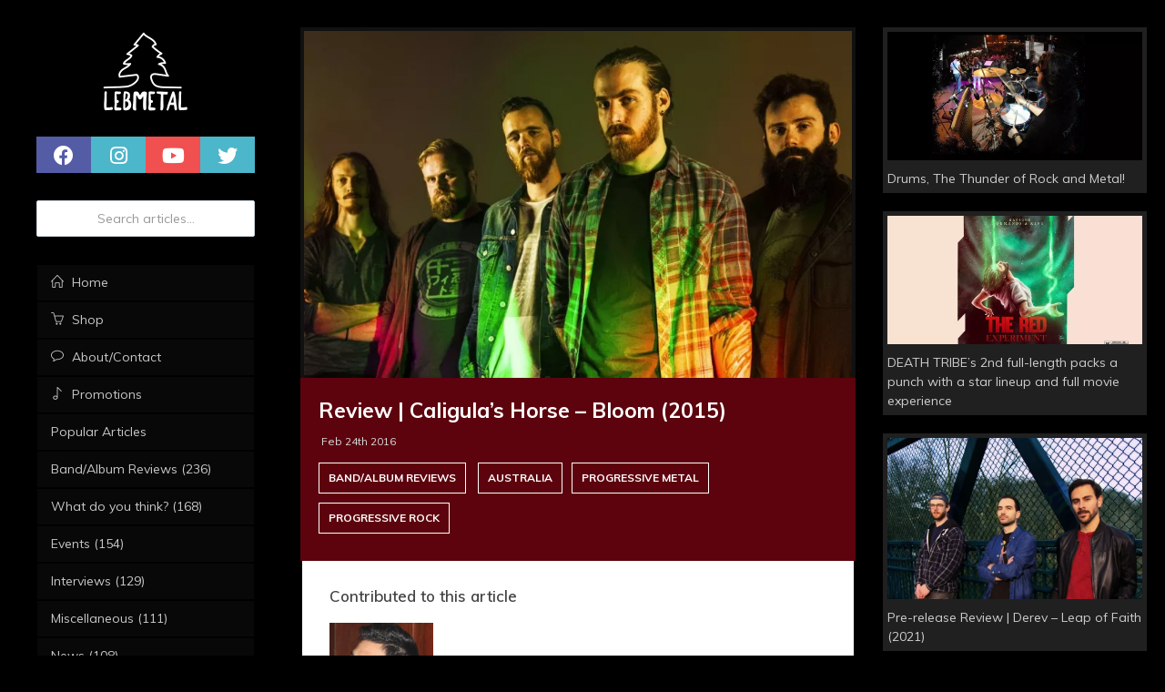

--- FILE ---
content_type: text/html; charset=UTF-8
request_url: https://lebmetal.com/2016/02/review-caligula-s-horse-bloom-2015/
body_size: 15828
content:
<!DOCTYPE html>
<html lang="en">
	<head>
		<meta http-equiv="Content-Type" content="text/html; charset=UTF-8" />
		<meta name="viewport" content="width=device-width, initial-scale=1.0" />
		<meta name="robots" content="index,follow,noodp,noydir" />
		<meta property="fb:app_id" content="575717509149512">
        
		            <link rel="canonical" href="https://lebmetal.com/2016/02/review-caligula-s-horse-bloom-2015/">
		        
		<link rel="pingback" href="https://lebmetal.com/xmlrpc.php" />
		<link rel="shortcut icon" type="image/png" href="https://lebmetal.com/wp-content/themes/wide/assets/images/favicon.png?v=1.3" />
		<link rel="apple-touch-icon" href="https://lebmetal.com/wp-content/themes/wide/assets/images/favicon.png?v=1.3" />
        
		
<title>Review | Caligula&#039;s Horse - Bloom (2015)</title>
<meta name="description" content="CALIGULA&#039;S HORSE is an Australian band which lately seems to be the land of great fresh Prog music like NE OBLIVISCARIS for example. It&#039;s signed with InsideOut ..." />
<meta name="keywords" content="Review | Caligula&#039;s Horse - Bloom (2015), lebmetal, Australia,Progressive Metal,Progressive Rock" />
<meta property="og:type" content="article" />
<meta property="og:url" content="https://lebmetal.com/2016/02/review-caligula-s-horse-bloom-2015/" />
<meta property="og:title" content="Review | Caligula&#039;s Horse - Bloom (2015)" />
<meta property="og:description" content="CALIGULA&#039;S HORSE is an Australian band which lately seems to be the land of great fresh Prog music like NE OBLIVISCARIS for example. It&#039;s signed with InsideOut ..." />
<meta property="og:image" content="https://lebmetal.com/wp-content/files/2016/02/Caligulas-Horse-782x495.jpg" />

		<!--<meta property="article:published_time" content="2016-02-24T12:00:35+02:00" />-->
	<!--<meta property="article:author" content="Rami Rouhana" />-->
	<meta name="author" content="Rami Rouhana" />

<!-- Twitter -->
<meta name="twitter:card" content="summary_large_image">
<meta name="twitter:site" content="@lebmetal">
<meta name="twitter:title" content="Review | Caligula&#039;s Horse - Bloom (2015)">
<meta name="twitter:description" content="CALIGULA&#039;S HORSE is an Australian band which lately seems to be the land of great fresh Prog music like NE OBLIVISCARIS for example. It&#039;s signed with InsideOut ...">
<meta name="twitter:image" content="https://lebmetal.com/wp-content/files/2016/02/Caligulas-Horse-782x495.jpg">

<!-- Rich snippets -->
<script type="application/ld+json">
{
	"@context": "http://schema.org",
	"@type": "Article",
	"mainEntityOfPage": {
		"@type": "WebPage",
		"@id": "https://lebmetal.com/2016/02/review-caligula-s-horse-bloom-2015/"
	},
	"headline": "Review | Caligula&#039;s Horse - Bloom (2015)",
	"image": {
		"@type": "ImageObject",
		"url": "https://lebmetal.com/wp-content/files/2016/02/Caligulas-Horse-782x495.jpg",
		"width": 782,
		"height": 495
	},
	"datePublished": "2016-02-24T12:00:35+02:00",
	"dateModified": "2020-12-21T09:10:54+02:00",
			"author": {
			"@type": "Person",
			"name": "Rami Rouhana",
			"url": "https://lebmetal.com/author/rami-rouhana/"
		},
		 "publisher": {
		"@type": "Organization",
		"name": "LebMetal",
		"logo": {
			"@type": "ImageObject",
			"url": "http://www.lebmetal.com/logo-rich.png",
			"width": 600,
			"height": 60
		}
	},
	"description": "CALIGULA&#039;S HORSE is an Australian band which lately seems to be the land of great fresh Prog music like NE OBLIVISCARIS for example. It&#039;s signed with InsideOut ..."
}
</script>        
		<meta name='robots' content='max-image-preview:large' />
<link rel='dns-prefetch' href='//platform-api.sharethis.com' />
<link rel='dns-prefetch' href='//ajax.googleapis.com' />
<link rel='dns-prefetch' href='//www.googletagmanager.com' />
<link rel='dns-prefetch' href='//fonts.googleapis.com' />
<link rel='dns-prefetch' href='//pagead2.googlesyndication.com' />
<link rel="alternate" type="application/rss+xml" title="LebMetal &raquo; Review | Caligula&#8217;s Horse &#8211; Bloom (2015) Comments Feed" href="https://lebmetal.com/2016/02/review-caligula-s-horse-bloom-2015/feed/" />
<script type="text/javascript">
window._wpemojiSettings = {"baseUrl":"https:\/\/s.w.org\/images\/core\/emoji\/14.0.0\/72x72\/","ext":".png","svgUrl":"https:\/\/s.w.org\/images\/core\/emoji\/14.0.0\/svg\/","svgExt":".svg","source":{"concatemoji":"https:\/\/lebmetal.com\/wp-includes\/js\/wp-emoji-release.min.js?ver=6.3.2"}};
/*! This file is auto-generated */
!function(i,n){var o,s,e;function c(e){try{var t={supportTests:e,timestamp:(new Date).valueOf()};sessionStorage.setItem(o,JSON.stringify(t))}catch(e){}}function p(e,t,n){e.clearRect(0,0,e.canvas.width,e.canvas.height),e.fillText(t,0,0);var t=new Uint32Array(e.getImageData(0,0,e.canvas.width,e.canvas.height).data),r=(e.clearRect(0,0,e.canvas.width,e.canvas.height),e.fillText(n,0,0),new Uint32Array(e.getImageData(0,0,e.canvas.width,e.canvas.height).data));return t.every(function(e,t){return e===r[t]})}function u(e,t,n){switch(t){case"flag":return n(e,"\ud83c\udff3\ufe0f\u200d\u26a7\ufe0f","\ud83c\udff3\ufe0f\u200b\u26a7\ufe0f")?!1:!n(e,"\ud83c\uddfa\ud83c\uddf3","\ud83c\uddfa\u200b\ud83c\uddf3")&&!n(e,"\ud83c\udff4\udb40\udc67\udb40\udc62\udb40\udc65\udb40\udc6e\udb40\udc67\udb40\udc7f","\ud83c\udff4\u200b\udb40\udc67\u200b\udb40\udc62\u200b\udb40\udc65\u200b\udb40\udc6e\u200b\udb40\udc67\u200b\udb40\udc7f");case"emoji":return!n(e,"\ud83e\udef1\ud83c\udffb\u200d\ud83e\udef2\ud83c\udfff","\ud83e\udef1\ud83c\udffb\u200b\ud83e\udef2\ud83c\udfff")}return!1}function f(e,t,n){var r="undefined"!=typeof WorkerGlobalScope&&self instanceof WorkerGlobalScope?new OffscreenCanvas(300,150):i.createElement("canvas"),a=r.getContext("2d",{willReadFrequently:!0}),o=(a.textBaseline="top",a.font="600 32px Arial",{});return e.forEach(function(e){o[e]=t(a,e,n)}),o}function t(e){var t=i.createElement("script");t.src=e,t.defer=!0,i.head.appendChild(t)}"undefined"!=typeof Promise&&(o="wpEmojiSettingsSupports",s=["flag","emoji"],n.supports={everything:!0,everythingExceptFlag:!0},e=new Promise(function(e){i.addEventListener("DOMContentLoaded",e,{once:!0})}),new Promise(function(t){var n=function(){try{var e=JSON.parse(sessionStorage.getItem(o));if("object"==typeof e&&"number"==typeof e.timestamp&&(new Date).valueOf()<e.timestamp+604800&&"object"==typeof e.supportTests)return e.supportTests}catch(e){}return null}();if(!n){if("undefined"!=typeof Worker&&"undefined"!=typeof OffscreenCanvas&&"undefined"!=typeof URL&&URL.createObjectURL&&"undefined"!=typeof Blob)try{var e="postMessage("+f.toString()+"("+[JSON.stringify(s),u.toString(),p.toString()].join(",")+"));",r=new Blob([e],{type:"text/javascript"}),a=new Worker(URL.createObjectURL(r),{name:"wpTestEmojiSupports"});return void(a.onmessage=function(e){c(n=e.data),a.terminate(),t(n)})}catch(e){}c(n=f(s,u,p))}t(n)}).then(function(e){for(var t in e)n.supports[t]=e[t],n.supports.everything=n.supports.everything&&n.supports[t],"flag"!==t&&(n.supports.everythingExceptFlag=n.supports.everythingExceptFlag&&n.supports[t]);n.supports.everythingExceptFlag=n.supports.everythingExceptFlag&&!n.supports.flag,n.DOMReady=!1,n.readyCallback=function(){n.DOMReady=!0}}).then(function(){return e}).then(function(){var e;n.supports.everything||(n.readyCallback(),(e=n.source||{}).concatemoji?t(e.concatemoji):e.wpemoji&&e.twemoji&&(t(e.twemoji),t(e.wpemoji)))}))}((window,document),window._wpemojiSettings);
</script>
<style type="text/css">
img.wp-smiley,
img.emoji {
	display: inline !important;
	border: none !important;
	box-shadow: none !important;
	height: 1em !important;
	width: 1em !important;
	margin: 0 0.07em !important;
	vertical-align: -0.1em !important;
	background: none !important;
	padding: 0 !important;
}
</style>
	<style type="text/css" media="all">
.wpautoterms-footer{background-color:#ffffff;text-align:center;}
.wpautoterms-footer a{color:#000000;font-family:Arial, sans-serif;font-size:14px;}
.wpautoterms-footer .separator{color:#cccccc;font-family:Arial, sans-serif;font-size:14px;}</style>
<link rel='stylesheet' id='wp-block-library-css' href='https://lebmetal.com/wp-includes/css/dist/block-library/style.min.css?ver=6.3.2' type='text/css' media='all' />
<style id='classic-theme-styles-inline-css' type='text/css'>
/*! This file is auto-generated */
.wp-block-button__link{color:#fff;background-color:#32373c;border-radius:9999px;box-shadow:none;text-decoration:none;padding:calc(.667em + 2px) calc(1.333em + 2px);font-size:1.125em}.wp-block-file__button{background:#32373c;color:#fff;text-decoration:none}
</style>
<style id='global-styles-inline-css' type='text/css'>
body{--wp--preset--color--black: #000000;--wp--preset--color--cyan-bluish-gray: #abb8c3;--wp--preset--color--white: #ffffff;--wp--preset--color--pale-pink: #f78da7;--wp--preset--color--vivid-red: #cf2e2e;--wp--preset--color--luminous-vivid-orange: #ff6900;--wp--preset--color--luminous-vivid-amber: #fcb900;--wp--preset--color--light-green-cyan: #7bdcb5;--wp--preset--color--vivid-green-cyan: #00d084;--wp--preset--color--pale-cyan-blue: #8ed1fc;--wp--preset--color--vivid-cyan-blue: #0693e3;--wp--preset--color--vivid-purple: #9b51e0;--wp--preset--gradient--vivid-cyan-blue-to-vivid-purple: linear-gradient(135deg,rgba(6,147,227,1) 0%,rgb(155,81,224) 100%);--wp--preset--gradient--light-green-cyan-to-vivid-green-cyan: linear-gradient(135deg,rgb(122,220,180) 0%,rgb(0,208,130) 100%);--wp--preset--gradient--luminous-vivid-amber-to-luminous-vivid-orange: linear-gradient(135deg,rgba(252,185,0,1) 0%,rgba(255,105,0,1) 100%);--wp--preset--gradient--luminous-vivid-orange-to-vivid-red: linear-gradient(135deg,rgba(255,105,0,1) 0%,rgb(207,46,46) 100%);--wp--preset--gradient--very-light-gray-to-cyan-bluish-gray: linear-gradient(135deg,rgb(238,238,238) 0%,rgb(169,184,195) 100%);--wp--preset--gradient--cool-to-warm-spectrum: linear-gradient(135deg,rgb(74,234,220) 0%,rgb(151,120,209) 20%,rgb(207,42,186) 40%,rgb(238,44,130) 60%,rgb(251,105,98) 80%,rgb(254,248,76) 100%);--wp--preset--gradient--blush-light-purple: linear-gradient(135deg,rgb(255,206,236) 0%,rgb(152,150,240) 100%);--wp--preset--gradient--blush-bordeaux: linear-gradient(135deg,rgb(254,205,165) 0%,rgb(254,45,45) 50%,rgb(107,0,62) 100%);--wp--preset--gradient--luminous-dusk: linear-gradient(135deg,rgb(255,203,112) 0%,rgb(199,81,192) 50%,rgb(65,88,208) 100%);--wp--preset--gradient--pale-ocean: linear-gradient(135deg,rgb(255,245,203) 0%,rgb(182,227,212) 50%,rgb(51,167,181) 100%);--wp--preset--gradient--electric-grass: linear-gradient(135deg,rgb(202,248,128) 0%,rgb(113,206,126) 100%);--wp--preset--gradient--midnight: linear-gradient(135deg,rgb(2,3,129) 0%,rgb(40,116,252) 100%);--wp--preset--font-size--small: 13px;--wp--preset--font-size--medium: 20px;--wp--preset--font-size--large: 36px;--wp--preset--font-size--x-large: 42px;--wp--preset--spacing--20: 0.44rem;--wp--preset--spacing--30: 0.67rem;--wp--preset--spacing--40: 1rem;--wp--preset--spacing--50: 1.5rem;--wp--preset--spacing--60: 2.25rem;--wp--preset--spacing--70: 3.38rem;--wp--preset--spacing--80: 5.06rem;--wp--preset--shadow--natural: 6px 6px 9px rgba(0, 0, 0, 0.2);--wp--preset--shadow--deep: 12px 12px 50px rgba(0, 0, 0, 0.4);--wp--preset--shadow--sharp: 6px 6px 0px rgba(0, 0, 0, 0.2);--wp--preset--shadow--outlined: 6px 6px 0px -3px rgba(255, 255, 255, 1), 6px 6px rgba(0, 0, 0, 1);--wp--preset--shadow--crisp: 6px 6px 0px rgba(0, 0, 0, 1);}:where(.is-layout-flex){gap: 0.5em;}:where(.is-layout-grid){gap: 0.5em;}body .is-layout-flow > .alignleft{float: left;margin-inline-start: 0;margin-inline-end: 2em;}body .is-layout-flow > .alignright{float: right;margin-inline-start: 2em;margin-inline-end: 0;}body .is-layout-flow > .aligncenter{margin-left: auto !important;margin-right: auto !important;}body .is-layout-constrained > .alignleft{float: left;margin-inline-start: 0;margin-inline-end: 2em;}body .is-layout-constrained > .alignright{float: right;margin-inline-start: 2em;margin-inline-end: 0;}body .is-layout-constrained > .aligncenter{margin-left: auto !important;margin-right: auto !important;}body .is-layout-constrained > :where(:not(.alignleft):not(.alignright):not(.alignfull)){max-width: var(--wp--style--global--content-size);margin-left: auto !important;margin-right: auto !important;}body .is-layout-constrained > .alignwide{max-width: var(--wp--style--global--wide-size);}body .is-layout-flex{display: flex;}body .is-layout-flex{flex-wrap: wrap;align-items: center;}body .is-layout-flex > *{margin: 0;}body .is-layout-grid{display: grid;}body .is-layout-grid > *{margin: 0;}:where(.wp-block-columns.is-layout-flex){gap: 2em;}:where(.wp-block-columns.is-layout-grid){gap: 2em;}:where(.wp-block-post-template.is-layout-flex){gap: 1.25em;}:where(.wp-block-post-template.is-layout-grid){gap: 1.25em;}.has-black-color{color: var(--wp--preset--color--black) !important;}.has-cyan-bluish-gray-color{color: var(--wp--preset--color--cyan-bluish-gray) !important;}.has-white-color{color: var(--wp--preset--color--white) !important;}.has-pale-pink-color{color: var(--wp--preset--color--pale-pink) !important;}.has-vivid-red-color{color: var(--wp--preset--color--vivid-red) !important;}.has-luminous-vivid-orange-color{color: var(--wp--preset--color--luminous-vivid-orange) !important;}.has-luminous-vivid-amber-color{color: var(--wp--preset--color--luminous-vivid-amber) !important;}.has-light-green-cyan-color{color: var(--wp--preset--color--light-green-cyan) !important;}.has-vivid-green-cyan-color{color: var(--wp--preset--color--vivid-green-cyan) !important;}.has-pale-cyan-blue-color{color: var(--wp--preset--color--pale-cyan-blue) !important;}.has-vivid-cyan-blue-color{color: var(--wp--preset--color--vivid-cyan-blue) !important;}.has-vivid-purple-color{color: var(--wp--preset--color--vivid-purple) !important;}.has-black-background-color{background-color: var(--wp--preset--color--black) !important;}.has-cyan-bluish-gray-background-color{background-color: var(--wp--preset--color--cyan-bluish-gray) !important;}.has-white-background-color{background-color: var(--wp--preset--color--white) !important;}.has-pale-pink-background-color{background-color: var(--wp--preset--color--pale-pink) !important;}.has-vivid-red-background-color{background-color: var(--wp--preset--color--vivid-red) !important;}.has-luminous-vivid-orange-background-color{background-color: var(--wp--preset--color--luminous-vivid-orange) !important;}.has-luminous-vivid-amber-background-color{background-color: var(--wp--preset--color--luminous-vivid-amber) !important;}.has-light-green-cyan-background-color{background-color: var(--wp--preset--color--light-green-cyan) !important;}.has-vivid-green-cyan-background-color{background-color: var(--wp--preset--color--vivid-green-cyan) !important;}.has-pale-cyan-blue-background-color{background-color: var(--wp--preset--color--pale-cyan-blue) !important;}.has-vivid-cyan-blue-background-color{background-color: var(--wp--preset--color--vivid-cyan-blue) !important;}.has-vivid-purple-background-color{background-color: var(--wp--preset--color--vivid-purple) !important;}.has-black-border-color{border-color: var(--wp--preset--color--black) !important;}.has-cyan-bluish-gray-border-color{border-color: var(--wp--preset--color--cyan-bluish-gray) !important;}.has-white-border-color{border-color: var(--wp--preset--color--white) !important;}.has-pale-pink-border-color{border-color: var(--wp--preset--color--pale-pink) !important;}.has-vivid-red-border-color{border-color: var(--wp--preset--color--vivid-red) !important;}.has-luminous-vivid-orange-border-color{border-color: var(--wp--preset--color--luminous-vivid-orange) !important;}.has-luminous-vivid-amber-border-color{border-color: var(--wp--preset--color--luminous-vivid-amber) !important;}.has-light-green-cyan-border-color{border-color: var(--wp--preset--color--light-green-cyan) !important;}.has-vivid-green-cyan-border-color{border-color: var(--wp--preset--color--vivid-green-cyan) !important;}.has-pale-cyan-blue-border-color{border-color: var(--wp--preset--color--pale-cyan-blue) !important;}.has-vivid-cyan-blue-border-color{border-color: var(--wp--preset--color--vivid-cyan-blue) !important;}.has-vivid-purple-border-color{border-color: var(--wp--preset--color--vivid-purple) !important;}.has-vivid-cyan-blue-to-vivid-purple-gradient-background{background: var(--wp--preset--gradient--vivid-cyan-blue-to-vivid-purple) !important;}.has-light-green-cyan-to-vivid-green-cyan-gradient-background{background: var(--wp--preset--gradient--light-green-cyan-to-vivid-green-cyan) !important;}.has-luminous-vivid-amber-to-luminous-vivid-orange-gradient-background{background: var(--wp--preset--gradient--luminous-vivid-amber-to-luminous-vivid-orange) !important;}.has-luminous-vivid-orange-to-vivid-red-gradient-background{background: var(--wp--preset--gradient--luminous-vivid-orange-to-vivid-red) !important;}.has-very-light-gray-to-cyan-bluish-gray-gradient-background{background: var(--wp--preset--gradient--very-light-gray-to-cyan-bluish-gray) !important;}.has-cool-to-warm-spectrum-gradient-background{background: var(--wp--preset--gradient--cool-to-warm-spectrum) !important;}.has-blush-light-purple-gradient-background{background: var(--wp--preset--gradient--blush-light-purple) !important;}.has-blush-bordeaux-gradient-background{background: var(--wp--preset--gradient--blush-bordeaux) !important;}.has-luminous-dusk-gradient-background{background: var(--wp--preset--gradient--luminous-dusk) !important;}.has-pale-ocean-gradient-background{background: var(--wp--preset--gradient--pale-ocean) !important;}.has-electric-grass-gradient-background{background: var(--wp--preset--gradient--electric-grass) !important;}.has-midnight-gradient-background{background: var(--wp--preset--gradient--midnight) !important;}.has-small-font-size{font-size: var(--wp--preset--font-size--small) !important;}.has-medium-font-size{font-size: var(--wp--preset--font-size--medium) !important;}.has-large-font-size{font-size: var(--wp--preset--font-size--large) !important;}.has-x-large-font-size{font-size: var(--wp--preset--font-size--x-large) !important;}
.wp-block-navigation a:where(:not(.wp-element-button)){color: inherit;}
:where(.wp-block-post-template.is-layout-flex){gap: 1.25em;}:where(.wp-block-post-template.is-layout-grid){gap: 1.25em;}
:where(.wp-block-columns.is-layout-flex){gap: 2em;}:where(.wp-block-columns.is-layout-grid){gap: 2em;}
.wp-block-pullquote{font-size: 1.5em;line-height: 1.6;}
</style>
<link rel='stylesheet' id='wpautoterms_css-css' href='https://lebmetal.com/wp-content/plugins/auto-terms-of-service-and-privacy-policy/css/wpautoterms.css?ver=6.3.2' type='text/css' media='all' />
<link rel='stylesheet' id='taxonomy-image-plugin-public-css' href='https://lebmetal.com/wp-content/plugins/taxonomy-images/css/style.css?ver=0.9.6' type='text/css' media='screen' />
<link rel='stylesheet' id='google_font_muli-css' href='https://fonts.googleapis.com/css?family=Muli%3A400%2C500%2C600%2C700&#038;ver=6.3.2' type='text/css' media='all' />
<link rel='stylesheet' id='font-awesome-css' href='https://lebmetal.com/wp-content/themes/wide/assets/css/all.min.css?ver=6.3.2' type='text/css' media='all' />
<script type='text/javascript' src='http://ajax.googleapis.com/ajax/libs/jquery/3.6.0/jquery.min.js?ver=2.0.0' id='jquery-js'></script>
<script type='text/javascript' src='https://lebmetal.com/wp-includes/js/dist/vendor/wp-polyfill-inert.min.js?ver=3.1.2' id='wp-polyfill-inert-js'></script>
<script type='text/javascript' src='https://lebmetal.com/wp-includes/js/dist/vendor/regenerator-runtime.min.js?ver=0.13.11' id='regenerator-runtime-js'></script>
<script type='text/javascript' src='https://lebmetal.com/wp-includes/js/dist/vendor/wp-polyfill.min.js?ver=3.15.0' id='wp-polyfill-js'></script>
<script type='text/javascript' src='https://lebmetal.com/wp-includes/js/dist/dom-ready.min.js?ver=392bdd43726760d1f3ca' id='wp-dom-ready-js'></script>
<script type='text/javascript' src='https://lebmetal.com/wp-content/plugins/auto-terms-of-service-and-privacy-policy/js/base.js?ver=2.5.0' id='wpautoterms_base-js'></script>
<script type='text/javascript' src='//platform-api.sharethis.com/js/sharethis.js?ver=8.4.6#property=654285a5744d850019cafca3&#038;product=gdpr-compliance-tool-v2&#038;source=simple-share-buttons-adder-wordpress' id='simple-share-buttons-adder-mu-js'></script>

<!-- Google Analytics snippet added by Site Kit -->
<script type='text/javascript' src='https://www.googletagmanager.com/gtag/js?id=UA-162778888-1' id='google_gtagjs-js' async></script>
<script id="google_gtagjs-js-after" type="text/javascript">
window.dataLayer = window.dataLayer || [];function gtag(){dataLayer.push(arguments);}
gtag('set', 'linker', {"domains":["lebmetal.com"]} );
gtag("js", new Date());
gtag("set", "developer_id.dZTNiMT", true);
gtag("config", "UA-162778888-1", {"anonymize_ip":true});
</script>

<!-- End Google Analytics snippet added by Site Kit -->
<link rel="https://api.w.org/" href="https://lebmetal.com/wp-json/" /><link rel="alternate" type="application/json" href="https://lebmetal.com/wp-json/wp/v2/posts/19991" /><link rel="EditURI" type="application/rsd+xml" title="RSD" href="https://lebmetal.com/xmlrpc.php?rsd" />
<meta name="generator" content="WordPress 6.3.2" />
<link rel="canonical" href="https://lebmetal.com/2016/02/review-caligula-s-horse-bloom-2015/" />
<link rel='shortlink' href='https://lebmetal.com/?p=19991' />
<link rel="alternate" type="application/json+oembed" href="https://lebmetal.com/wp-json/oembed/1.0/embed?url=https%3A%2F%2Flebmetal.com%2F2016%2F02%2Freview-caligula-s-horse-bloom-2015%2F" />
<link rel="alternate" type="text/xml+oembed" href="https://lebmetal.com/wp-json/oembed/1.0/embed?url=https%3A%2F%2Flebmetal.com%2F2016%2F02%2Freview-caligula-s-horse-bloom-2015%2F&#038;format=xml" />
<meta name="generator" content="Site Kit by Google 1.111.1" />		<script>
			document.documentElement.className = document.documentElement.className.replace( 'no-js', 'js' );
		</script>
				<style>
			.no-js img.lazyload { display: none; }
			figure.wp-block-image img.lazyloading { min-width: 150px; }
							.lazyload, .lazyloading { opacity: 0; }
				.lazyloaded {
					opacity: 1;
					transition: opacity 300ms;
					transition-delay: 0ms;
				}
					</style>
		
<!-- Google AdSense snippet added by Site Kit -->
<meta name="google-adsense-platform-account" content="ca-host-pub-2644536267352236">
<meta name="google-adsense-platform-domain" content="sitekit.withgoogle.com">
<!-- End Google AdSense snippet added by Site Kit -->

<!-- Google AdSense snippet added by Site Kit -->
<script async="async" src="https://pagead2.googlesyndication.com/pagead/js/adsbygoogle.js?client=ca-pub-3199633713417936&amp;host=ca-host-pub-2644536267352236" crossorigin="anonymous" type="text/javascript"></script>

<!-- End Google AdSense snippet added by Site Kit -->
        
		<link rel="stylesheet" id="main-css" href="https://lebmetal.com/wp-content/themes/wide/style.css?ver=20.0302" type="text/css" media="all" />
		<link rel="stylesheet" id="main-css" href="https://lebmetal.com/wp-content/themes/wide/style_updates.css?ver=20.0302" type="text/css" media="all" />
        
            		<script async src="https://www.googletagmanager.com/gtag/js?id=UA-162778888-1"></script>
    		<script>
            window.dataLayer = window.dataLayer || [];
            function gtag(){dataLayer.push(arguments);}
            gtag('js', new Date());
            gtag('config', 'UA-162778888-1');
            </script>
            <script async src="https://pagead2.googlesyndication.com/pagead/js/adsbygoogle.js"></script>
            </head>
    
	<body class="post-template-default single single-post postid-19991 single-format-standard">
		<section id="content">
			<div id="panel_1" class="panel_block">
				<div id="logo" class="navbar-header aside">
					<a id="btn-open-menu" class="btn visible-xs" href="javascript:void(0);"><i class="icon-list"></i></a>
					<a class="navbar-brand" href="https://lebmetal.com">
						<img alt="LebMetal Logo" data-src="https://lebmetal.com/wp-content/themes/wide/assets/images/lebmetal_logo_bw.png" class="lazyload" src="[data-uri]" /><noscript><img alt="LebMetal Logo" src="https://lebmetal.com/wp-content/themes/wide/assets/images/lebmetal_logo_bw.png"/></noscript>
                    </a>
					<a class="btn btn-link visible-xs" data-target=".user" data-toggle="dropdown"></a>
                </div>
                <div class="side_block" id="site_search_mobile">
                    <form role="search" action="https://lebmetal.com" method="get">
                        <input name="s" class="form-control" placeholder="Search articles..." type="text">
                    </form>
                </div>
                
				<div class="navbar-social side_block clearfix">
					<a href="https://fb.com/lebmetal" target="_open" class="btn btn-icon btn-primary"><i class="far fa-2x fa-facebook"></i></a>
                    <a href="https://instagram.com/lebmetal" target="_open" class="btn btn-icon btn-info"><i class="far fa-2x fa-instagram"></i></a>
					<a href="https://www.youtube.com/channel/UCglzHxh3_PIkPtXTjxInojw" target="_open" class="btn btn-icon btn-danger"><i class="far fa-2x fa-youtube"></i></a>
					<a href="https://twitter.com/lebmetal" target="_open" class="btn btn-icon btn-info"><i class="far fa-2x fa-twitter"></i></a>
                </div>
                
                                    <div class="side_block" id="site_search">
                        <form role="search" action="https://lebmetal.com" method="get">
                            <input name="s" class="form-control" placeholder="Search articles..." type="text">
                        </form>
                    </div>
                                <div class="side_block">
                    <section id="nav">
                        <section>
                            <nav class="nav-primary">
                                <ul class="nav" id="nav-categories">
                                    <li><a href="https://lebmetal.com"><i class="icon-home icon"></i> <span>Home</span></a></li>
                                    <li> <a href="https://lebmetal.com/shop"><i class="icon-basket icon"></i> <span>Shop</span></a></li>
                                    <li><a href="https://lebmetal.com/about-contact"><i class="icon-bubble icon"></i> <span>About/Contact</span></a></li>
                                    <li><a href="https://lebmetal.com/promotions"><i class="icon-music-tone icon"></i> <span>Promotions</span></a></li>
                                    <li><a href="https://lebmetal.com/popular-articles">Popular Articles</a></li>
                                                                            									<li><a href="https://lebmetal.com/category/bandalbum-reviews/"><span>Band/Album Reviews (236)</span></a></a></li>                                        									<li><a href="https://lebmetal.com/category/what-do-you-think/"><span>What do you think? (168)</span></a></a></li>                                        									<li><a href="https://lebmetal.com/category/events/"><span>Events (154)</span></a></a></li>                                        									<li><a href="https://lebmetal.com/category/interviews/"><span>Interviews (129)</span></a></a></li>                                        									<li><a href="https://lebmetal.com/category/did-you-know/"><span>Miscellaneous (111)</span></a></a></li>                                        									<li><a href="https://lebmetal.com/category/news/"><span>News (108)</span></a></a></li>                                        									<li><a href="https://lebmetal.com/category/event-reviews/"><span>Event Reviews (106)</span></a></a></li>                                        									<li><a href="https://lebmetal.com/category/musicians-corner/"><span>Musician's Corner (21)</span></a></a></li>                                                                    </ul>
                            </nav>
                        </section>
                    </section>
                </div>
            
                                    <div class="side_block" id="amazon_merch">
                        <iframe style="width:120px;height:240px;" marginwidth="0" marginheight="0" scrolling="no" frameborder="0" src="//ws-na.amazon-adsystem.com/widgets/q?ServiceVersion=20070822&OneJS=1&Operation=GetAdHtml&MarketPlace=US&source=ss&ref=as_ss_li_til&ad_type=product_link&tracking_id=lebmetal-20&language=en_US&marketplace=amazon&region=US&placement=B08DYYN6FB&asins=B08DYYN6FB&linkId=a49fd7153c33d44cb25a49460177f02f&show_border=true&link_opens_in_new_window=true"></iframe>
                        <iframe style="width:120px;height:240px;" marginwidth="0" marginheight="0" scrolling="no" frameborder="0" src="//ws-na.amazon-adsystem.com/widgets/q?ServiceVersion=20070822&OneJS=1&Operation=GetAdHtml&MarketPlace=US&source=ss&ref=as_ss_li_til&ad_type=product_link&tracking_id=lebmetal-20&language=en_US&marketplace=amazon&region=US&placement=B08DM4HYMS&asins=B08DM4HYMS&linkId=beaed5da64e5f7ed91e6868f3daaa4f2&show_border=true&link_opens_in_new_window=true"></iframe>
                        <iframe style="width:120px;height:240px;" marginwidth="0" marginheight="0" scrolling="no" frameborder="0" src="//ws-na.amazon-adsystem.com/widgets/q?ServiceVersion=20070822&OneJS=1&Operation=GetAdHtml&MarketPlace=US&source=ss&ref=as_ss_li_til&ad_type=product_link&tracking_id=lebmetal-20&language=en_US&marketplace=amazon&region=US&placement=B08CGNGC6Y&asins=B08CGNGC6Y&linkId=546fbcdf40ffd423f2a44e495b625fce&show_border=true&link_opens_in_new_window=true"></iframe>
                    </div>
                <form class="side_block" id="form-paypal" action="https://www.paypal.com/cgi-bin/webscr" method="post" target="_top">
                    <input type="hidden" name="cmd" value="_donations">
                    <input type="hidden" name="business" value="admin@lebmetal.com">
                    <input type="hidden" name="lc" value="US">
                    <input type="hidden" name="item_name" value="LebMetal">
                    <input type="hidden" name="no_note" value="0">
                    <input type="hidden" name="currency_code" value="USD">
                    <input type="hidden" name="bn" value="PP-DonationsBF:btn_donateCC_LG.gif:NonHostedGuest">
                    <input type="image" src="https://www.paypalobjects.com/en_US/i/btn/btn_donateCC_LG.gif" border="0" name="submit" alt="PayPal - The safer, easier way to pay online!">
                    <img alt="" border="0"  width="1" height="1" data-src="https://www.paypalobjects.com/en_US/i/scr/pixel.gif" class="lazyload" src="[data-uri]"><noscript><img alt="" border="0" src="https://www.paypalobjects.com/en_US/i/scr/pixel.gif" width="1" height="1"></noscript>
                </form>
                
                			</div>
            
			<div id="panel_2" class="panel_block">
				                

<div class="row" id="row-article-single">
    <div class="col-lg-8 col-md-12 col-sm-12">
      <div class="blog-post">
       <article class="post-item">
        <div class="post-media">
            <img alt="Review | Caligula&#8217;s Horse &#8211; Bloom (2015)"  data-src="https://lebmetal.com/wp-content/files/2016/02/Caligulas-Horse-782x495.jpg" class="img-full lazyload" src="[data-uri]" /><noscript><img alt="Review | Caligula&#8217;s Horse &#8211; Bloom (2015)" class="img-full" src="https://lebmetal.com/wp-content/files/2016/02/Caligulas-Horse-782x495.jpg" /></noscript>
        </div>
        <div class="article-title">
            <h1 class="post-title">
                <a title="Review | Caligula&#8217;s Horse &#8211; Bloom (2015)" href="https://lebmetal.com/2016/02/review-caligula-s-horse-bloom-2015/">Review | Caligula&#8217;s Horse &#8211; Bloom (2015)</a>
            </h1>
            <span class="date"><i class="fa fa-clock-o"></i>&nbsp;Feb 24th 2016</span>
            <div class="top-tags clearfix">
                <a href="https://lebmetal.com/category/bandalbum-reviews/" rel="category tag">Band/Album Reviews</a>                                    <a href="https://lebmetal.com/tag/australia/" rel="tag">Australia</a><a href="https://lebmetal.com/tag/progressive-metal/" rel="tag">Progressive Metal</a><a href="https://lebmetal.com/tag/progressive-rock/" rel="tag">Progressive Rock</a>                            </div>
        </div>

        <div class="caption wrapper-lg">
            <div id="article-contributors">
                <h3>Contributed to this article</h3>

                <div class="row">
                                                                    <div class="article-contributor col-lg-3 col-md-3 col-sm-4 col-xs-4">
                            <div class="author-avatar">
                                <a title="View profile" href="https://lebmetal.com/author/rami-rouhana">
                                    <img alt=''  data-srcset='https://secure.gravatar.com/avatar/3b0cf5bd98f1508bc7b8749800ebfcc9?s=450&#038;d=mm&#038;r=g 2x'  height='225' width='225' decoding='async' data-src='https://secure.gravatar.com/avatar/3b0cf5bd98f1508bc7b8749800ebfcc9?s=225&#038;d=mm&#038;r=g' class='avatar avatar-225 photo lazyload' src='[data-uri]' /><noscript><img alt='' src='https://secure.gravatar.com/avatar/3b0cf5bd98f1508bc7b8749800ebfcc9?s=225&#038;d=mm&#038;r=g' srcset='https://secure.gravatar.com/avatar/3b0cf5bd98f1508bc7b8749800ebfcc9?s=450&#038;d=mm&#038;r=g 2x' class='avatar avatar-225 photo' height='225' width='225' decoding='async'/></noscript>
                                    <div class="overlay-w">
                                        <div class="overlay-ww">
                                            <div class="overlay-www">Rami Rouhana</div>
                                        </div>
                                    </div>
                                </a>
                            </div>
                        </div>
                                    </div>
            </div>

            <div class="social_utils">
                <div class="fb_like">
                    <fb:like href="https://lebmetal.com/2016/02/review-caligula-s-horse-bloom-2015/" show_faces="true" width="450"></fb:like>
                </div>
            </div>

            <div class="post-content">
                                <p>CALIGULA&#8217;S HORSE is an Australian band which lately seems to be the land of great fresh Prog music like <a href="https://www.facebook.com/NeObliviscarisBand" target="_blank" rel="noopener">NE OBLIVISCARIS</a> for example. It&#8217;s signed with InsideOut Records, along with the world&#8217;s best Prog Metal bands.</p>
<p>Their 2015 album &#8220;Bloom&#8221; was my top pick in <a href="https://lebmetal.com/2016/01/lebmetal-top-releases-of-2015/" target="_blank" rel="noopener">LebMetal&#8217;s Top Releases of 2015</a>, but this review will focus more on discussing the elements that make this album great.</p>
<p><img decoding="async" fetchpriority="high"   alt="CALIGULAS-HORSE-CD-ART" width="450" height="450" data-srcset="https://lebmetal.com/wp-content/files/2016/02/CALIGULAS-HORSE-CD-ART-.jpg 744w,   https://lebmetal.com/wp-content/files/2016/02/CALIGULAS-HORSE-CD-ART--150x150.jpg 150w"  data-src="https://lebmetal.com/wp-content/files/2016/02/CALIGULAS-HORSE-CD-ART-.jpg" data-sizes="(max-width: 450px) 100vw, 450px" class="alignnone wp-image-20022 lazyload" src="[data-uri]" /><noscript><img decoding="async" fetchpriority="high" class="alignnone wp-image-20022" src="https://lebmetal.com/wp-content/files/2016/02/CALIGULAS-HORSE-CD-ART-.jpg" alt="CALIGULAS-HORSE-CD-ART" width="450" height="450" srcset="https://lebmetal.com/wp-content/files/2016/02/CALIGULAS-HORSE-CD-ART-.jpg 744w,   https://lebmetal.com/wp-content/files/2016/02/CALIGULAS-HORSE-CD-ART--150x150.jpg 150w" sizes="(max-width: 450px) 100vw, 450px" /></noscript></p>
<p>The album opens with a self-titled track &#8220;Bloom&#8221; (3:15 min) which starts with a soft acoustic intro and climaxes into an emotionally charged chorus:</p>
<p>&#8220;On your feet now,<br />
Wake up, wake up<br />
And soon you&#8217;ll see that<br />
All hope is not lost<br />
It&#8217;s yours&#8221;</p>
<p><iframe width="500" height="281" src="https://www.youtube.com/embed/3C5qnG0GLfI?feature=oembed" frameborder="0" allowfullscreen></iframe></p>
<p>&#8220;Bloom&#8221; is a perfect album intro and ends as a perfect transition to the next track &#8220;Marigold&#8221; (6:19 min), having one of the best riffs in Metal, simultaneously heavy and soft. Arrays of clean guitar notes bombard you with reverb, and bass lines flow smoothly to every next blow of heavy riffs. The guitar solos on this album are never long, but still combine perfect feelings and fast techniques in harmony (wait &#8217;till we get to the track &#8220;Turntail&#8221;). Again, beautiful melodic lyrics stick to one&#8217;s head:</p>
<p>&#8220;Feed my soul.<br />
Force a smile.<br />
Ignore the hole,<br />
Wishing like hell that I was still god,<br />
With nothing above me.&#8221;</p>
<p><iframe width="500" height="281" src="https://www.youtube.com/embed/UNIP5LPuLHo?feature=oembed" frameborder="0" allowfullscreen></iframe></p>
<p>After those heavy moods, it&#8217;s time for something mellow with &#8220;Fireflight&#8221; (4:38 min). It&#8217;s built on a soft melody, and simple yet strong bass lines go with it. Drum lines have more of a melodic form and give the track a Pop feel &#8211; a candidacy for a radio-friendly single. Though it&#8217;s listener-friendly and smooth, it gains value and expands as you start to notice the details and layers after several listens.</p>
<p>Next comes &#8220;Dragonfly&#8221; (9:24 min) opening with romantic acoustic guitar and then moving into a heavier drive with the same melody that suddenly becomes centered on a world of destruction and defeat. That&#8217;s one of the signature approaches of CALIGULA&#8217;S HORSE; they could mislead you into a world that suddenly shifts but eventually makes more sense.</p>
<p>&#8220;Rust&#8221; (5:32 min) brings back the heavy elements of the band; Metal riffs sounding Power metal at times and Core style breakdowns. &#8220;Rust&#8221; does not come as a surprise in the album&#8217;s flow; it&#8217;s right where it should be. The album takes you through waves of up and down, heavy and light, emotional and dry. Just imagine what the sound behind these raging word is like. &#8220;So fuck your prayer for rain. Pray for rust&#8221;. I would rate it as one of the best Heavy tracks of 2015.</p>
<p>As I am listening to the album while writing this review, just by reading the title track &#8220;Turntail&#8221; (5:02 min), I directly remember the &#8220;High&#8221; that its guitar solo gives me. It&#8217;s not only the solo that makes it beautiful, but every melody leading to it is beautiful, and it makes the track perfectly carry the emotions. There&#8217;s a lot of work on details and a perfect harmony between instruments; if you listen to the track and only focus on the basslines, it will keep you entertained, and same thing applies if you simply listen to the drum lines, and so on&#8230;</p>
<p><iframe width="500" height="375" src="https://www.youtube.com/embed/eawrO-VaUV8?feature=oembed" frameborder="0" allowfullscreen></iframe></p>
<p>Now his next track &#8220;Daughter of the Mountain&#8221; (7:55 min) did not seem to impress me at first listen but I turned out to be so wrong. It started to remind me of RISHLOO&#8217;s &#8220;Living as Ghosts with Buildings as Teeth&#8221; (an album you must check if you have not), especially the vocal melodies. The instrument mix at times connected with what HAKEN presents, but still this track is a CALIGULA&#8217;S HORSE signature. They combine all elements of melody and aggression and present it in a long track like this one.</p>
<p>&#8220;Undergrowth&#8221; (2:50 min) is an acoustic memorable track, closing this concept album to leave you with a bag of emotions and a final image of &#8220;Her&#8221; leaving.</p>
<p>&#8220;The City has no Empathy&#8221; (6:12 min) is an acoustic re-interpretation of a track previously released on the album &#8220;Moments from Ephemeral City&#8221;, but it perfectly connects to this album and continues the flow of it till the last note.</p>
<p>&#8212;&#8212;&#8212;&#8212;&#8212;&#8212;&#8212;&#8212;&#8212;&#8212;&#8212;&#8212;&#8212;&#8212;&#8212;</p>
<p><a href="http://caligulashorse.com/" target="_blank" rel="noopener">CALIGULA&#8217;S HORSE Official Website</a></p>
<p><a href="https://www.facebook.com/caligulashorseband" target="_blank" rel="noopener">CALIGULA&#8217;S HORSE on Facebook</a></p>
            </div>

                            <div class="tags-postmeta"><a href="https://lebmetal.com/tag/australia/" rel="tag">Australia</a><a href="https://lebmetal.com/tag/progressive-metal/" rel="tag">Progressive Metal</a><a href="https://lebmetal.com/tag/progressive-rock/" rel="tag">Progressive Rock</a></div>
            
            <div class="social_utils">
                <div class="fb_like">
                    <fb:like href="https://lebmetal.com/2016/02/review-caligula-s-horse-bloom-2015/" show_faces="true" width="450"></fb:like>
                </div>
                <!-- Simple Share Buttons Adder (8.4.6) simplesharebuttons.com --><div class="ssba-classic-2 ssba ssbp-wrap alignleft ssbp--theme-1"><div style="text-align:N"><span class="ssba-share-text">Share this...</span><br/><a data-site="facebook" class="ssba_facebook_share ssba_share_link" href="https://www.facebook.com/sharer.php?t=Review | Caligula&#8217;s Horse &#8211; Bloom (2015)&u=https://lebmetal.com/2016/02/review-caligula-s-horse-bloom-2015/"  style="color:; background-color: ; height: 48px; width: 48px; " ><img  style="width: 35px;" title="facebook"  alt="Share on facebook" data-src="https://lebmetal.com/wp-content/plugins/simple-share-buttons-adder/buttons/somacro/facebook.png" class="ssba ssba-img lazyload" src="[data-uri]" /><noscript><img src="https://lebmetal.com/wp-content/plugins/simple-share-buttons-adder/buttons/somacro/facebook.png" style="width: 35px;" title="facebook" class="ssba ssba-img" alt="Share on facebook" /></noscript><div title="Facebook" class="ssbp-text">Facebook</div></a><a data-site="pinterest" class="ssba_pinterest_share ssba_share_link" href="https://pinterest.com/pin/create/button/?description=Review | Caligula&#8217;s Horse &#8211; Bloom (2015)&media=&url=https://lebmetal.com/2016/02/review-caligula-s-horse-bloom-2015/"  style="color:; background-color: ; height: 48px; width: 48px; " ><img  style="width: 35px;" title="pinterest"  alt="Share on pinterest" data-src="https://lebmetal.com/wp-content/plugins/simple-share-buttons-adder/buttons/somacro/pinterest.png" class="ssba ssba-img lazyload" src="[data-uri]" /><noscript><img src="https://lebmetal.com/wp-content/plugins/simple-share-buttons-adder/buttons/somacro/pinterest.png" style="width: 35px;" title="pinterest" class="ssba ssba-img" alt="Share on pinterest" /></noscript><div title="Pinterest" class="ssbp-text">Pinterest</div></a><a data-site="twitter" class="ssba_twitter_share ssba_share_link" href="https://twitter.com/intent/tweet?text=Review | Caligula&#8217;s Horse &#8211; Bloom (2015)&url=https://lebmetal.com/2016/02/review-caligula-s-horse-bloom-2015/&via="  style="color:; background-color: ; height: 48px; width: 48px; " ><img  style="width: 35px;" title="twitter"  alt="Share on twitter" data-src="https://lebmetal.com/wp-content/plugins/simple-share-buttons-adder/buttons/somacro/twitter.png" class="ssba ssba-img lazyload" src="[data-uri]" /><noscript><img src="https://lebmetal.com/wp-content/plugins/simple-share-buttons-adder/buttons/somacro/twitter.png" style="width: 35px;" title="twitter" class="ssba ssba-img" alt="Share on twitter" /></noscript><div title="Twitter" class="ssbp-text">Twitter</div></a><a data-site="linkedin" class="ssba_linkedin_share ssba_share_link" href="https://www.linkedin.com/shareArticle?title=Review | Caligula&#8217;s Horse &#8211; Bloom (2015)&url=https://lebmetal.com/2016/02/review-caligula-s-horse-bloom-2015/"  style="color:; background-color: ; height: 48px; width: 48px; " ><img  style="width: 35px;" title="linkedin"  alt="Share on linkedin" data-src="https://lebmetal.com/wp-content/plugins/simple-share-buttons-adder/buttons/somacro/linkedin.png" class="ssba ssba-img lazyload" src="[data-uri]" /><noscript><img src="https://lebmetal.com/wp-content/plugins/simple-share-buttons-adder/buttons/somacro/linkedin.png" style="width: 35px;" title="linkedin" class="ssba ssba-img" alt="Share on linkedin" /></noscript><div title="Linkedin" class="ssbp-text">Linkedin</div></a></div></div>            </div>
            <ins class="adsbygoogle"
     style="display:block"
     data-ad-format="autorelaxed"
     data-ad-client="ca-pub-3199633713417936"
     data-ad-slot="8409566690"></ins>
     <script>
     (adsbygoogle = window.adsbygoogle || []).push({});
</script>
            <div id="comments">
<div id="disqus_thread"></div>
</div>

        </div>
    </article>
</div>
</div>

<div class="col-lg-4 col-md-12 col-sm-12" id="col-related-articles">
                    <div class="related-articles">
            <div class="row">
                                    <div class="col-lg-12 col-md-12 col-xs-12 col-related-entry">
                        <div class="w">
                            <a href="https://lebmetal.com/2021/10/drums-the-thunder-of-rock-and-metal/">
                                <img alt="Drums, The Thunder of Rock and Metal!" data-src="https://lebmetal.com/wp-content/files/2021/10/10400296_13105780284_9551_n.jpg" class="lazyload" src="[data-uri]" /><noscript><img alt="Drums, The Thunder of Rock and Metal!" src="https://lebmetal.com/wp-content/files/2021/10/10400296_13105780284_9551_n.jpg"/></noscript>
                            </a>
                            <div class="title">
                                <a href="https://lebmetal.com/2021/10/drums-the-thunder-of-rock-and-metal/">Drums, The Thunder of Rock and Metal!</a>
                            </div>
                        </div>
                    </div>
                                    <div class="col-lg-12 col-md-12 col-xs-12 col-related-entry">
                        <div class="w">
                            <a href="https://lebmetal.com/2021/08/death-tribe-2nd-full-length-packs-a-punch-with-a-star-lineup-and-full-movie-experience/">
                                <img alt="DEATH TRIBE&#8217;s 2nd full-length packs a punch with a star lineup and full movie experience" data-src="https://lebmetal.com/wp-content/files/2021/08/the-red-experiment-2021.jpg" class="lazyload" src="[data-uri]" /><noscript><img alt="DEATH TRIBE&#8217;s 2nd full-length packs a punch with a star lineup and full movie experience" src="https://lebmetal.com/wp-content/files/2021/08/the-red-experiment-2021.jpg"/></noscript>
                            </a>
                            <div class="title">
                                <a href="https://lebmetal.com/2021/08/death-tribe-2nd-full-length-packs-a-punch-with-a-star-lineup-and-full-movie-experience/">DEATH TRIBE&#8217;s 2nd full-length packs a punch with a star lineup and full movie experience</a>
                            </div>
                        </div>
                    </div>
                                    <div class="col-lg-12 col-md-12 col-xs-12 col-related-entry">
                        <div class="w">
                            <a href="https://lebmetal.com/2021/05/pre-release-review-derev-leap-of-faith-2021/">
                                <img alt="Pre-release Review | Derev &#8211; Leap of Faith (2021)" data-src="https://lebmetal.com/wp-content/files/2021/05/Bio2-Copy.jpg" class="lazyload" src="[data-uri]" /><noscript><img alt="Pre-release Review | Derev &#8211; Leap of Faith (2021)" src="https://lebmetal.com/wp-content/files/2021/05/Bio2-Copy.jpg"/></noscript>
                            </a>
                            <div class="title">
                                <a href="https://lebmetal.com/2021/05/pre-release-review-derev-leap-of-faith-2021/">Pre-release Review | Derev &#8211; Leap of Faith (2021)</a>
                            </div>
                        </div>
                    </div>
                                    <div class="col-lg-12 col-md-12 col-xs-12 col-related-entry">
                        <div class="w">
                            <a href="https://lebmetal.com/2021/02/pre-release-review-turbulence-frontal-2021/">
                                <img alt="Pre-Release Review | Turbulence &#8211; Frontal (2021)" data-src="https://lebmetal.com/wp-content/files/2021/02/turbulence-2021.jpg" class="lazyload" src="[data-uri]" /><noscript><img alt="Pre-Release Review | Turbulence &#8211; Frontal (2021)" src="https://lebmetal.com/wp-content/files/2021/02/turbulence-2021.jpg"/></noscript>
                            </a>
                            <div class="title">
                                <a href="https://lebmetal.com/2021/02/pre-release-review-turbulence-frontal-2021/">Pre-Release Review | Turbulence &#8211; Frontal (2021)</a>
                            </div>
                        </div>
                    </div>
                                
                <!-- related_articles_ad_1 -->
                <ins class="adsbygoogle"
                style="display:block"
                data-ad-client="ca-pub-3199633713417936"
                data-ad-slot="1147331767"
                data-ad-format="auto"
                data-full-width-responsive="true"></ins>
                <script>
                   (adsbygoogle = window.adsbygoogle || []).push({});
               </script>
           </div>
       </div>
       
        <ins class="adsbygoogle"
         style="display:block"
         data-ad-client="ca-pub-3199633713417936"
         data-ad-slot="1483260102"
         data-ad-format="auto"
         data-full-width-responsive="true"></ins>

        <aside id="site_tags" class="side_block">
            <a href="https://lebmetal.com/tag/alan-azar/" class="tag-cloud-link tag-link-18406 tag-link-position-1" style="font-size: 14.37037037037px;" aria-label="Alan Azar (11 items)">Alan Azar</a>
<a href="https://lebmetal.com/tag/alternative-rock/" class="tag-cloud-link tag-link-18320 tag-link-position-2" style="font-size: 12.493827160494px;" aria-label="Alternative Rock (4 items)">Alternative Rock</a>
<a href="https://lebmetal.com/tag/amadeus-awad/" class="tag-cloud-link tag-link-18362 tag-link-position-3" style="font-size: 15.555555555556px;" aria-label="Amadeus Awad (20 items)">Amadeus Awad</a>
<a href="https://lebmetal.com/tag/art/" class="tag-cloud-link tag-link-18262 tag-link-position-4" style="font-size: 12.493827160494px;" aria-label="Art (4 items)">Art</a>
<a href="https://lebmetal.com/tag/artwork/" class="tag-cloud-link tag-link-84 tag-link-position-5" style="font-size: 12px;" aria-label="Artwork (3 items)">Artwork</a>
<a href="https://lebmetal.com/tag/atmospheric/" class="tag-cloud-link tag-link-13794 tag-link-position-6" style="font-size: 12px;" aria-label="Atmospheric (3 items)">Atmospheric</a>
<a href="https://lebmetal.com/tag/avant-garde/" class="tag-cloud-link tag-link-28 tag-link-position-7" style="font-size: 15.654320987654px;" aria-label="Avant Garde (21 items)">Avant Garde</a>
<a href="https://lebmetal.com/tag/back-to-the-roots-iii/" class="tag-cloud-link tag-link-42 tag-link-position-8" style="font-size: 13.728395061728px;" aria-label="Back to the Roots III (8 items)">Back to the Roots III</a>
<a href="https://lebmetal.com/tag/bandcamp/" class="tag-cloud-link tag-link-18369 tag-link-position-9" style="font-size: 12.888888888889px;" aria-label="Bandcamp (5 items)">Bandcamp</a>
<a href="https://lebmetal.com/tag/beirut-rock-festival/" class="tag-cloud-link tag-link-112 tag-link-position-10" style="font-size: 13.728395061728px;" aria-label="Beirut Rock Festival (8 items)">Beirut Rock Festival</a>
<a href="https://lebmetal.com/tag/blaakyum/" class="tag-cloud-link tag-link-18343 tag-link-position-11" style="font-size: 16.098765432099px;" aria-label="Blaakyum (26 items)">Blaakyum</a>
<a href="https://lebmetal.com/tag/black-metal/" class="tag-cloud-link tag-link-23 tag-link-position-12" style="font-size: 16.740740740741px;" aria-label="Black Metal (35 items)">Black Metal</a>
<a href="https://lebmetal.com/tag/blood-ink/" class="tag-cloud-link tag-link-18448 tag-link-position-13" style="font-size: 12.888888888889px;" aria-label="BLooD InK (5 items)">BLooD InK</a>
<a href="https://lebmetal.com/tag/books/" class="tag-cloud-link tag-link-85 tag-link-position-14" style="font-size: 13.481481481481px;" aria-label="Books (7 items)">Books</a>
<a href="https://lebmetal.com/tag/byblos-international-festival/" class="tag-cloud-link tag-link-18307 tag-link-position-15" style="font-size: 13.975308641975px;" aria-label="Byblos International Festival (9 items)">Byblos International Festival</a>
<a href="https://lebmetal.com/tag/canada/" class="tag-cloud-link tag-link-18388 tag-link-position-16" style="font-size: 12.888888888889px;" aria-label="Canada (5 items)">Canada</a>
<a href="https://lebmetal.com/tag/comedy/" class="tag-cloud-link tag-link-18270 tag-link-position-17" style="font-size: 12px;" aria-label="Comedy (3 items)">Comedy</a>
<a href="https://lebmetal.com/tag/competition/" class="tag-cloud-link tag-link-131 tag-link-position-18" style="font-size: 12px;" aria-label="Competition (3 items)">Competition</a>
<a href="https://lebmetal.com/tag/dan-swano/" class="tag-cloud-link tag-link-81 tag-link-position-19" style="font-size: 12px;" aria-label="Dan Swanö (3 items)">Dan Swanö</a>
<a href="https://lebmetal.com/tag/deathcore/" class="tag-cloud-link tag-link-18260 tag-link-position-20" style="font-size: 12px;" aria-label="Deathcore (3 items)">Deathcore</a>
<a href="https://lebmetal.com/tag/death-metal/" class="tag-cloud-link tag-link-17229 tag-link-position-21" style="font-size: 16.395061728395px;" aria-label="Death Metal (30 items)">Death Metal</a>
<a href="https://lebmetal.com/tag/documentary/" class="tag-cloud-link tag-link-95 tag-link-position-22" style="font-size: 13.728395061728px;" aria-label="Documentary (8 items)">Documentary</a>
<a href="https://lebmetal.com/tag/doom-metal/" class="tag-cloud-link tag-link-9 tag-link-position-23" style="font-size: 14.172839506173px;" aria-label="Doom Metal (10 items)">Doom Metal</a>
<a href="https://lebmetal.com/tag/dooweet-agency/" class="tag-cloud-link tag-link-18334 tag-link-position-24" style="font-size: 13.975308641975px;" aria-label="Dooweet Agency (9 items)">Dooweet Agency</a>
<a href="https://lebmetal.com/tag/electronic/" class="tag-cloud-link tag-link-18353 tag-link-position-25" style="font-size: 12.493827160494px;" aria-label="Electronic (4 items)">Electronic</a>
<a href="https://lebmetal.com/tag/experimental/" class="tag-cloud-link tag-link-10806 tag-link-position-26" style="font-size: 15.456790123457px;" aria-label="Experimental (19 items)">Experimental</a>
<a href="https://lebmetal.com/tag/extreme-metal/" class="tag-cloud-link tag-link-104 tag-link-position-27" style="font-size: 14.518518518519px;" aria-label="Extreme Metal (12 items)">Extreme Metal</a>
<a href="https://lebmetal.com/tag/female/" class="tag-cloud-link tag-link-18275 tag-link-position-28" style="font-size: 14.716049382716px;" aria-label="Female (13 items)">Female</a>
<a href="https://lebmetal.com/tag/folk-metal/" class="tag-cloud-link tag-link-103 tag-link-position-29" style="font-size: 13.975308641975px;" aria-label="Folk Metal (9 items)">Folk Metal</a>
<a href="https://lebmetal.com/tag/folk-rock/" class="tag-cloud-link tag-link-18297 tag-link-position-30" style="font-size: 12.493827160494px;" aria-label="Folk Rock (4 items)">Folk Rock</a>
<a href="https://lebmetal.com/tag/france/" class="tag-cloud-link tag-link-18295 tag-link-position-31" style="font-size: 15.259259259259px;" aria-label="France (17 items)">France</a>
<a href="https://lebmetal.com/tag/free/" class="tag-cloud-link tag-link-121 tag-link-position-32" style="font-size: 15.358024691358px;" aria-label="Free (18 items)">Free</a>
<a href="https://lebmetal.com/tag/funny/" class="tag-cloud-link tag-link-18305 tag-link-position-33" style="font-size: 12.888888888889px;" aria-label="Funny (5 items)">Funny</a>
<a href="https://lebmetal.com/tag/fusion-metal/" class="tag-cloud-link tag-link-73 tag-link-position-34" style="font-size: 12px;" aria-label="Fusion Metal (3 items)">Fusion Metal</a>
<a href="https://lebmetal.com/tag/games/" class="tag-cloud-link tag-link-21 tag-link-position-35" style="font-size: 12px;" aria-label="Games (3 items)">Games</a>
<a href="https://lebmetal.com/tag/gbob-2011/" class="tag-cloud-link tag-link-102 tag-link-position-36" style="font-size: 16.197530864198px;" aria-label="GBOB 2011 (27 items)">GBOB 2011</a>
<a href="https://lebmetal.com/tag/germany/" class="tag-cloud-link tag-link-18357 tag-link-position-37" style="font-size: 14.716049382716px;" aria-label="Germany (13 items)">Germany</a>
<a href="https://lebmetal.com/tag/gothic-metal/" class="tag-cloud-link tag-link-49 tag-link-position-38" style="font-size: 13.234567901235px;" aria-label="Gothic Metal (6 items)">Gothic Metal</a>
<a href="https://lebmetal.com/tag/groove-metal/" class="tag-cloud-link tag-link-18333 tag-link-position-39" style="font-size: 12.493827160494px;" aria-label="Groove Metal (4 items)">Groove Metal</a>
<a href="https://lebmetal.com/tag/guide/" class="tag-cloud-link tag-link-18292 tag-link-position-40" style="font-size: 12.888888888889px;" aria-label="Guide (5 items)">Guide</a>
<a href="https://lebmetal.com/tag/hardcore/" class="tag-cloud-link tag-link-65 tag-link-position-41" style="font-size: 12.493827160494px;" aria-label="Hardcore (4 items)">Hardcore</a>
<a href="https://lebmetal.com/tag/hard-rock/" class="tag-cloud-link tag-link-35 tag-link-position-42" style="font-size: 13.728395061728px;" aria-label="Hard Rock (8 items)">Hard Rock</a>
<a href="https://lebmetal.com/tag/heavy-metal/" class="tag-cloud-link tag-link-48 tag-link-position-43" style="font-size: 15.358024691358px;" aria-label="Heavy Metal (18 items)">Heavy Metal</a>
<a href="https://lebmetal.com/tag/ihsahn/" class="tag-cloud-link tag-link-83 tag-link-position-44" style="font-size: 13.481481481481px;" aria-label="Ihsahn (7 items)">Ihsahn</a>
<a href="https://lebmetal.com/tag/instrumental/" class="tag-cloud-link tag-link-69 tag-link-position-45" style="font-size: 14.864197530864px;" aria-label="Instrumental (14 items)">Instrumental</a>
<a href="https://lebmetal.com/tag/instruments-garage/" class="tag-cloud-link tag-link-18454 tag-link-position-46" style="font-size: 13.234567901235px;" aria-label="Instruments Garage (6 items)">Instruments Garage</a>
<a href="https://lebmetal.com/tag/jazz/" class="tag-cloud-link tag-link-94 tag-link-position-47" style="font-size: 12.493827160494px;" aria-label="Jazz (4 items)">Jazz</a>
<a href="https://lebmetal.com/tag/just-metal/" class="tag-cloud-link tag-link-18316 tag-link-position-48" style="font-size: 12px;" aria-label="Just Metal (3 items)">Just Metal</a>
<a href="https://lebmetal.com/tag/kaoteon/" class="tag-cloud-link tag-link-18444 tag-link-position-49" style="font-size: 13.728395061728px;" aria-label="Kaoteon (8 items)">Kaoteon</a>
<a href="https://lebmetal.com/tag/kimaera/" class="tag-cloud-link tag-link-18450 tag-link-position-50" style="font-size: 12.888888888889px;" aria-label="Kimaera (5 items)">Kimaera</a>
<a href="https://lebmetal.com/tag/lebanese-tracks/" class="tag-cloud-link tag-link-18564 tag-link-position-51" style="font-size: 12.493827160494px;" aria-label="Lebanese Tracks (4 items)">Lebanese Tracks</a>
<a href="https://lebmetal.com/tag/lebanon/" class="tag-cloud-link tag-link-123 tag-link-position-52" style="font-size: 20px;" aria-label="Lebanon (166 items)">Lebanon</a>
<a href="https://lebmetal.com/tag/lebmetal/" class="tag-cloud-link tag-link-8 tag-link-position-53" style="font-size: 16.83950617284px;" aria-label="LebMetal (37 items)">LebMetal</a>
<a href="https://lebmetal.com/tag/legitorfail/" class="tag-cloud-link tag-link-18314 tag-link-position-54" style="font-size: 12.493827160494px;" aria-label="LegitORFail (4 items)">LegitORFail</a>
<a href="https://lebmetal.com/tag/lists/" class="tag-cloud-link tag-link-18380 tag-link-position-55" style="font-size: 17.185185185185px;" aria-label="Lists (44 items)">Lists</a>
<a href="https://lebmetal.com/tag/magazine/" class="tag-cloud-link tag-link-129 tag-link-position-56" style="font-size: 13.481481481481px;" aria-label="Magazine (7 items)">Magazine</a>
<a href="https://lebmetal.com/tag/melodic/" class="tag-cloud-link tag-link-18 tag-link-position-57" style="font-size: 12px;" aria-label="Melodic (3 items)">Melodic</a>
<a href="https://lebmetal.com/tag/melodic-death-metal/" class="tag-cloud-link tag-link-41 tag-link-position-58" style="font-size: 14.716049382716px;" aria-label="Melodic Death Metal (13 items)">Melodic Death Metal</a>
<a href="https://lebmetal.com/tag/metal/" class="tag-cloud-link tag-link-12 tag-link-position-59" style="font-size: 17.975308641975px;" aria-label="Metal (63 items)">Metal</a>
<a href="https://lebmetal.com/tag/metal-bell-magazine/" class="tag-cloud-link tag-link-18367 tag-link-position-60" style="font-size: 13.234567901235px;" aria-label="Metal Bell Magazine (6 items)">Metal Bell Magazine</a>
<a href="https://lebmetal.com/tag/metalcore/" class="tag-cloud-link tag-link-26 tag-link-position-61" style="font-size: 13.481481481481px;" aria-label="Metalcore (7 items)">Metalcore</a>
<a href="https://lebmetal.com/tag/metro-al-madina/" class="tag-cloud-link tag-link-18359 tag-link-position-62" style="font-size: 14.37037037037px;" aria-label="Metro Al Madina (11 items)">Metro Al Madina</a>
<a href="https://lebmetal.com/tag/movies/" class="tag-cloud-link tag-link-18259 tag-link-position-63" style="font-size: 13.728395061728px;" aria-label="Movies (8 items)">Movies</a>
<a href="https://lebmetal.com/tag/musical-figure/" class="tag-cloud-link tag-link-18261 tag-link-position-64" style="font-size: 13.234567901235px;" aria-label="Musical Figure (6 items)">Musical Figure</a>
<a href="https://lebmetal.com/tag/mythology/" class="tag-cloud-link tag-link-18338 tag-link-position-65" style="font-size: 12.493827160494px;" aria-label="Mythology (4 items)">Mythology</a>
<a href="https://lebmetal.com/tag/nova-club/" class="tag-cloud-link tag-link-18407 tag-link-position-66" style="font-size: 15.358024691358px;" aria-label="Nova Club (18 items)">Nova Club</a>
<a href="https://lebmetal.com/tag/opeth/" class="tag-cloud-link tag-link-18466 tag-link-position-67" style="font-size: 12.493827160494px;" aria-label="Opeth (4 items)">Opeth</a>
<a href="https://lebmetal.com/tag/oriental/" class="tag-cloud-link tag-link-18551 tag-link-position-68" style="font-size: 13.975308641975px;" aria-label="Oriental (9 items)">Oriental</a>
<a href="https://lebmetal.com/tag/ostura/" class="tag-cloud-link tag-link-18319 tag-link-position-69" style="font-size: 13.234567901235px;" aria-label="Ostura (6 items)">Ostura</a>
<a href="https://lebmetal.com/tag/post-metal/" class="tag-cloud-link tag-link-53 tag-link-position-70" style="font-size: 13.481481481481px;" aria-label="Post Metal (7 items)">Post Metal</a>
<a href="https://lebmetal.com/tag/power-metal/" class="tag-cloud-link tag-link-29 tag-link-position-71" style="font-size: 13.975308641975px;" aria-label="Power Metal (9 items)">Power Metal</a>
<a href="https://lebmetal.com/tag/progressive-death-metal/" class="tag-cloud-link tag-link-86 tag-link-position-72" style="font-size: 14.716049382716px;" aria-label="Progressive Death Metal (13 items)">Progressive Death Metal</a>
<a href="https://lebmetal.com/tag/progressive-metal/" class="tag-cloud-link tag-link-18239 tag-link-position-73" style="font-size: 18.814814814815px;" aria-label="Progressive Metal (94 items)">Progressive Metal</a>
<a href="https://lebmetal.com/tag/progressive-rock/" class="tag-cloud-link tag-link-89 tag-link-position-74" style="font-size: 16.987654320988px;" aria-label="Progressive Rock (40 items)">Progressive Rock</a>
<a href="https://lebmetal.com/tag/promo-combo/" class="tag-cloud-link tag-link-18537 tag-link-position-75" style="font-size: 12.888888888889px;" aria-label="Promo Combo (5 items)">Promo Combo</a>
<a href="https://lebmetal.com/tag/punk/" class="tag-cloud-link tag-link-34 tag-link-position-76" style="font-size: 13.234567901235px;" aria-label="Punk (6 items)">Punk</a>
<a href="https://lebmetal.com/tag/quadrangle/" class="tag-cloud-link tag-link-18366 tag-link-position-77" style="font-size: 14.37037037037px;" aria-label="Quadrangle (11 items)">Quadrangle</a>
<a href="https://lebmetal.com/tag/recording-studios/" class="tag-cloud-link tag-link-107 tag-link-position-78" style="font-size: 12px;" aria-label="Recording Studios (3 items)">Recording Studios</a>
<a href="https://lebmetal.com/tag/religion/" class="tag-cloud-link tag-link-18257 tag-link-position-79" style="font-size: 13.975308641975px;" aria-label="Religion (9 items)">Religion</a>
<a href="https://lebmetal.com/tag/rock/" class="tag-cloud-link tag-link-51 tag-link-position-80" style="font-size: 15.456790123457px;" aria-label="Rock (19 items)">Rock</a>
<a href="https://lebmetal.com/tag/rockring/" class="tag-cloud-link tag-link-18364 tag-link-position-81" style="font-size: 14.716049382716px;" aria-label="RockRing (13 items)">RockRing</a>
<a href="https://lebmetal.com/tag/roswell/" class="tag-cloud-link tag-link-18387 tag-link-position-82" style="font-size: 12.888888888889px;" aria-label="Roswell (5 items)">Roswell</a>
<a href="https://lebmetal.com/tag/science/" class="tag-cloud-link tag-link-18368 tag-link-position-83" style="font-size: 12.493827160494px;" aria-label="Science (4 items)">Science</a>
<a href="https://lebmetal.com/tag/series/" class="tag-cloud-link tag-link-18318 tag-link-position-84" style="font-size: 12px;" aria-label="Series (3 items)">Series</a>
<a href="https://lebmetal.com/tag/sludge-metal/" class="tag-cloud-link tag-link-18273 tag-link-position-85" style="font-size: 13.234567901235px;" aria-label="Sludge Metal (6 items)">Sludge Metal</a>
<a href="https://lebmetal.com/tag/soundtrack/" class="tag-cloud-link tag-link-87 tag-link-position-86" style="font-size: 12px;" aria-label="Soundtrack (3 items)">Soundtrack</a>
<a href="https://lebmetal.com/tag/stoner-rock/" class="tag-cloud-link tag-link-18274 tag-link-position-87" style="font-size: 12.493827160494px;" aria-label="Stoner Rock (4 items)">Stoner Rock</a>
<a href="https://lebmetal.com/tag/summer-fusion/" class="tag-cloud-link tag-link-18361 tag-link-position-88" style="font-size: 14.864197530864px;" aria-label="Summer Fusion (14 items)">Summer Fusion</a>
<a href="https://lebmetal.com/tag/sunday-reads/" class="tag-cloud-link tag-link-18332 tag-link-position-89" style="font-size: 13.728395061728px;" aria-label="Sunday Reads (8 items)">Sunday Reads</a>
<a href="https://lebmetal.com/tag/sweden/" class="tag-cloud-link tag-link-18381 tag-link-position-90" style="font-size: 15.111111111111px;" aria-label="Sweden (16 items)">Sweden</a>
<a href="https://lebmetal.com/tag/symphonic-black-metal/" class="tag-cloud-link tag-link-50 tag-link-position-91" style="font-size: 12px;" aria-label="Symphonic Black Metal (3 items)">Symphonic Black Metal</a>
<a href="https://lebmetal.com/tag/symphonic-metal/" class="tag-cloud-link tag-link-32 tag-link-position-92" style="font-size: 14.37037037037px;" aria-label="Symphonic Metal (11 items)">Symphonic Metal</a>
<a href="https://lebmetal.com/tag/the-weeping-willow/" class="tag-cloud-link tag-link-18445 tag-link-position-93" style="font-size: 12.493827160494px;" aria-label="The Weeping Willow (4 items)">The Weeping Willow</a>
<a href="https://lebmetal.com/tag/thrash-metal/" class="tag-cloud-link tag-link-13 tag-link-position-94" style="font-size: 16.592592592593px;" aria-label="Thrash Metal (33 items)">Thrash Metal</a>
<a href="https://lebmetal.com/tag/topmonthlyreleases/" class="tag-cloud-link tag-link-119 tag-link-position-95" style="font-size: 17.679012345679px;" aria-label="Top Monthly Releases (55 items)">Top Monthly Releases</a>
<a href="https://lebmetal.com/tag/topyearlyreleases/" class="tag-cloud-link tag-link-18241 tag-link-position-96" style="font-size: 14.864197530864px;" aria-label="Top Yearly Releases (14 items)">Top Yearly Releases</a>
<a href="https://lebmetal.com/tag/underrated/" class="tag-cloud-link tag-link-18326 tag-link-position-97" style="font-size: 12.493827160494px;" aria-label="Underrated (4 items)">Underrated</a>
<a href="https://lebmetal.com/tag/usa/" class="tag-cloud-link tag-link-18393 tag-link-position-98" style="font-size: 14.962962962963px;" aria-label="USA (15 items)">USA</a>
<a href="https://lebmetal.com/tag/wacken/" class="tag-cloud-link tag-link-18354 tag-link-position-99" style="font-size: 12.888888888889px;" aria-label="Wacken (5 items)">Wacken</a>
<a href="https://lebmetal.com/tag/yukunkun/" class="tag-cloud-link tag-link-18350 tag-link-position-100" style="font-size: 12.888888888889px;" aria-label="Yukunkun (5 items)">Yukunkun</a>        </aside>

        <ins class="adsbygoogle"
             style="display:block"
             data-ad-format="autorelaxed"
             data-ad-client="ca-pub-3199633713417936"
             data-ad-slot="1433094803"></ins>
        <script>
             (adsbygoogle = window.adsbygoogle || []).push({});
        </script>
    </div></div>


</section>
<a class="hide nav-off-screen-block" data-target="#nav,html" data-toggle="class:nav-off-screen,open" href="#"></a>

	<ins class="adsbygoogle" style="display:block"
	data-ad-client="ca-pub-3199633713417936"
	data-ad-slot="3801415263"
	data-ad-format="auto"
	data-full-width-responsive="true"></ins>
	<script>
	(adsbygoogle = window.adsbygoogle || []).push({});
	</script>


<div id="footer-copyrights">
	<p id="copyrights">Copyrights LebMetal 2009-2023</p>
</div>

<link rel='stylesheet' id='simple-share-buttons-adder-ssba-css' href='https://lebmetal.com/wp-content/plugins/simple-share-buttons-adder/css/ssba.css?ver=1686254450' type='text/css' media='all' />
<style id='simple-share-buttons-adder-ssba-inline-css' type='text/css'>
	.ssba {
									
									
									
									
								}
								.ssba img
								{
									width: 35px !important;
									padding: 6px;
									border:  0;
									box-shadow: none !important;
									display: inline !important;
									vertical-align: middle;
									box-sizing: unset;
								}

								.ssba-classic-2 .ssbp-text {
									display: none!important;
								}

								.ssba .fb-save
								{
								padding: 6px;
								line-height: 30px; }
								.ssba, .ssba a
								{
									text-decoration:none;
									background: none;
									
									font-size: 12px;
									
									
								}
								

			   #ssba-bar-2 .ssbp-bar-list {
					max-width: 48px !important;;
			   }
			   #ssba-bar-2 .ssbp-bar-list li a {height: 48px !important; width: 48px !important; 
				}
				#ssba-bar-2 .ssbp-bar-list li a:hover {
				}

				#ssba-bar-2 .ssbp-bar-list li a svg,
				 #ssba-bar-2 .ssbp-bar-list li a svg path, .ssbp-bar-list li a.ssbp-surfingbird span:not(.color-icon) svg polygon {line-height: 48px !important;; font-size: 18px;}
				#ssba-bar-2 .ssbp-bar-list li a:hover svg,
				 #ssba-bar-2 .ssbp-bar-list li a:hover svg path, .ssbp-bar-list li a.ssbp-surfingbird span:not(.color-icon) svg polygon {}
				#ssba-bar-2 .ssbp-bar-list li {
				margin: 3px 0!important;
				}@media only screen and ( max-width: 750px ) {
				#ssba-bar-2 {
				display: block;
				}
			}
</style>
<script type='text/javascript' id='disqus_count-js-extra'>
/* <![CDATA[ */
var countVars = {"disqusShortname":"lebmetal"};
/* ]]> */
</script>
<script type='text/javascript' src='https://lebmetal.com/wp-content/plugins/disqus-comment-system/public/js/comment_count.js?ver=3.0.23' id='disqus_count-js'></script>
<script type='text/javascript' id='disqus_embed-js-extra'>
/* <![CDATA[ */
var embedVars = {"disqusConfig":{"integration":"wordpress 3.0.23"},"disqusIdentifier":"19991 http:\/\/www.lebmetal.com\/?p=19991","disqusShortname":"lebmetal","disqusTitle":"Review | Caligula\u2019s Horse \u2013 Bloom (2015)","disqusUrl":"https:\/\/lebmetal.com\/2016\/02\/review-caligula-s-horse-bloom-2015\/","postId":"19991"};
/* ]]> */
</script>
<script type='text/javascript' src='https://lebmetal.com/wp-content/plugins/disqus-comment-system/public/js/comment_embed.js?ver=3.0.23' id='disqus_embed-js'></script>
<script type='text/javascript' src='https://lebmetal.com/wp-content/plugins/simple-share-buttons-adder/js/ssba.js?ver=1686254450' id='simple-share-buttons-adder-ssba-js'></script>
<script id="simple-share-buttons-adder-ssba-js-after" type="text/javascript">
Main.boot( [] );
</script>
<script type='text/javascript' src='https://lebmetal.com/wp-content/themes/wide/assets/js/plugins.js?ver=1.502' id='plugins-js'></script>
<script type='text/javascript' src='https://lebmetal.com/wp-content/themes/wide/assets/js/main.js?ver=1.500' id='main-js'></script>
<script type='text/javascript' src='https://lebmetal.com/wp-content/plugins/wp-smushit/app/assets/js/smush-lazy-load.min.js?ver=3.14.2' id='smush-lazy-load-js'></script>
<div class="wpautoterms-footer"><p>
		<a href="https://lebmetal.com/wpautoterms/privacy-policy/">Privacy Policy</a></p>
</div>
</body>
</html>

--- FILE ---
content_type: text/html; charset=utf-8
request_url: https://www.google.com/recaptcha/api2/aframe
body_size: 266
content:
<!DOCTYPE HTML><html><head><meta http-equiv="content-type" content="text/html; charset=UTF-8"></head><body><script nonce="XxamhPFAlBlvahna0d4EXA">/** Anti-fraud and anti-abuse applications only. See google.com/recaptcha */ try{var clients={'sodar':'https://pagead2.googlesyndication.com/pagead/sodar?'};window.addEventListener("message",function(a){try{if(a.source===window.parent){var b=JSON.parse(a.data);var c=clients[b['id']];if(c){var d=document.createElement('img');d.src=c+b['params']+'&rc='+(localStorage.getItem("rc::a")?sessionStorage.getItem("rc::b"):"");window.document.body.appendChild(d);sessionStorage.setItem("rc::e",parseInt(sessionStorage.getItem("rc::e")||0)+1);localStorage.setItem("rc::h",'1769054269166');}}}catch(b){}});window.parent.postMessage("_grecaptcha_ready", "*");}catch(b){}</script></body></html>

--- FILE ---
content_type: text/css
request_url: https://lebmetal.com/wp-content/themes/wide/style.css?ver=20.0302
body_size: 25499
content:
/*
    Theme Name: LebMetal
    Theme URI: https://www.lebmetal.com
    Description: LebMetal.com theme
    Version: 2.0
    Author: ps
    Author URI: https://linkedin.com/in/patricksaad
    Tags: metal music, lebanon, bands, reviews, interviews, event reviews
*/

html {
	font-family: sans-serif;
	font-size: 62.5%;
	-webkit-tap-highlight-color: rgba(0, 0, 0, 0);
	-webkit-text-size-adjust: 100%;
	-ms-text-size-adjust: 100%;
    background-color: #000;
	overflow-x: hidden;
}
body {
	font-family: "Muli", "Helvetica Neue", Helvetica, Arial, sans-serif;
	font-size: 13px;
	color: #788188;
	background-color: transparent;
	-webkit-font-smoothing: antialiased;
	line-height: 1.40;
	margin: 0;
	background-color: #000;
}
article, aside, details, figcaption, figure, footer, header, hgroup, main, nav, section, summary {
	display: block;
}
audio, canvas, progress, video {
	display: inline-block;
	vertical-align: baseline;
}
audio:not([controls]) {
	display: none;
	height: 0;
}
[hidden], template {
	display: none;
}
.first-h3{
	color: #fff;
    margin-bottom: 20px;
}
.wp-block-embed figcaption, .wp-block-image figcaption{
    margin-top: 10px;
    color: #717171;
}
.wp-block-image{
	margin: 20px 0;
}
.release-date{
    margin-top: 10px;
    display: inline-block;
    color: #ccc;
}
.adsbygoogle{
    text-align: center;
}
.wp-block-gallery{
	margin-bottom: 20px;
}
.wp-block-gallery figcaption{
    text-align: center;
    font-size: 0.9em;
}

.top-tags{
    margin-top: 15px;
}
.views{
    display: block;
    display: none;
    margin-bottom: 10px;
    font-size: 15px;
}
.fb_iframe_widget{
    margin-top: 20px;
}
.is-type-video iframe{
	min-height: 400px;
}
.related-articles ul li .title{
	margin-top: 5px;
}
.related-articles ul{
	margin: 0;
	padding: 0;
}
.related-articles li a img{
	max-width: 100%;
}
td {
    border-right: 1px solid;
    padding: 5px;
}
tr{
    border: 1px solid;
}
a {
	background: transparent;
}
a:active, a:hover {
	outline: 0;
}
abbr[title] {
	border-bottom: 1px dotted;
}
b, strong {
	font-weight: 700;
}
dfn {
	font-style: italic;
}
h1 {
	margin: .67em 0;
	font-size: 2em;
}

blockquote {
    margin: 0 0 1rem 0;
    padding: 1.2rem;
    background: #f9f9f9;
    border-left: 5px solid #ccc;
}
blockquote:before {
    color: #dcdada;
    content: open-quote;
    font-size: 4em;
    line-height: .1em;
    margin-right: .15em;
    vertical-align: -.4em;
}
.ssba{
	border: none !important;
}
.jq-ry-container{position:relative;padding:0 5px;line-height:0;display:block;cursor:pointer;-webkit-box-sizing:content-box;-moz-box-sizing:content-box;box-sizing:content-box;direction:ltr}.jq-ry-container[readonly=readonly]{cursor:default}.jq-ry-container>.jq-ry-group-wrapper{position:relative;width:100%}.jq-ry-container>.jq-ry-group-wrapper>.jq-ry-group{position:relative;line-height:0;z-index:10;white-space:nowrap}.jq-ry-container>.jq-ry-group-wrapper>.jq-ry-group>svg{display:inline-block}.jq-ry-container>.jq-ry-group-wrapper>.jq-ry-group.jq-ry-normal-group{width:100%}.jq-ry-container>.jq-ry-group-wrapper>.jq-ry-group.jq-ry-rated-group{width:0;z-index:11;position:absolute;top:0;left:0;overflow:hidden}

.footer-prompt{
    background: #000;
    margin-bottom: 0;
    text-align: center;
}
.footer-prompt, .footer-prompt a{
    color: #fff;
}
.footer-prompt a:hover{
    color: #ff2741;
}
.rate {
	margin-bottom: 20px;
}
.rate a{
	font-size: 16px;
	padding: 5px;
	background: #aaa;
	color: #333;
}
.rate a:hover, .rate a.active{
	background: red;
	color: #fff;
}

.fa-angle-right{
	width: 8px !important;
}
#about-contact a{
    color: #ff2741;
}
#latest-articles{
    margin-top: 10px;
}
#about-contact a:hover{
    text-decoration: underline;
}
#about-contact{
    font-size: 16px;
    line-height: 1.5;
    color: #f9f9f9;
}
#eta {
	display: block;
	margin-top: 20px;
	margin-bottom: 10px;
}
#eta > * {
    display: inline-block;
    background: #fbfbfb;
    color: #656363;
    padding: 5px;
    border: 1px solid #d8d8d8;
}
h3:not(.section_title, .title) a, h3:not(.title) a{
	font-size: 21px;
} 
h3.section_title{
	font-family: 'Muli', sans-serif;
	font-size: 19px;
    color: #fff;
    margin-bottom: 20px;
    background: #121212;
    padding: 15px;
}
h3.section_title a{
	font-family: 'Muli', sans-serif;
	font-size: 21px;
    color: #fff;
}
h3.section_title a:hover{
    color: #ff2741;
}

.background {
	width: 100%;
	background: rgba(26, 39, 44, 0.6);
	color: white;
	height: 100%;
	position: absolute;
	top: 0;
	left: 0;
	filter:alpha(opacity=85);
    -moz-opacity:0.85;
    -khtml-opacity: 0.85;
    opacity: 0.85;
}

.slide {
	padding-top: 70%;
	width: 100%;
	text-align: center;
}
#site-tags .scrollable {
    margin-bottom: 15px;
}
small {
	font-size: 80%;
}
sub, sup {
	position: relative;
	font-size: 75%;
	line-height: 0;
	vertical-align: baseline;
}
sup {
	top: -.5em;
}
sub {
	bottom: -.25em;
}
img {
	border: 0;
	height: auto;
	vertical-align: middle;
	max-width: 100%;
}
svg:not(:root) {
	overflow: hidden;
}
figure {
	margin: 1em 0;
}
hr {
	height: 0;
	-moz-box-sizing: content-box;
	box-sizing: content-box;
}
pre {
	overflow: auto;
}
code, kbd, pre, samp {
	font-family: monospace, monospace;
	font-size: 1em;
}
button, input, optgroup, select, textarea {
	margin: 0;
	font: inherit;
	color: inherit;
}
button {
	overflow: visible;
}
button, select {
	text-transform: none;
}
button, html input[type="button"], input[type="reset"], input[type="submit"] {
	-webkit-appearance: button;
	cursor: pointer;
}
button[disabled], html input[disabled] {
	cursor: default;
}
button::-moz-focus-inner, input::-moz-focus-inner {
	padding: 0;
	border: 0;
}
input {
	line-height: normal;
}
input[type="checkbox"], input[type="radio"] {
	box-sizing: border-box;
	padding: 0;
}
input[type="number"]::-webkit-inner-spin-button, input[type="number"]::-webkit-outer-spin-button {
	height: auto;
}
input[type="search"] {
	-webkit-box-sizing: content-box;
	-moz-box-sizing: content-box;
	box-sizing: content-box;
	-webkit-appearance: textfield;
}
input[type="search"]::-webkit-search-cancel-button, input[type="search"]::-webkit-search-decoration {
	-webkit-appearance: none;
}
fieldset {
	padding: .35em .625em .75em;
	margin: 0 2px;
	border: 1px solid #c0c0c0;
}
legend {
	padding: 0;
	border: 0;
}
textarea {
	overflow: auto;
}
optgroup {
	font-weight: bold;
}
table {
	border-spacing: 0;
	border-collapse: collapse;
}
tr:first-child td {
    word-break: initial;
}
td{
    word-break: break-word;
}

.hero{
	background: #831a27;
    padding: 10px;
    margin-bottom: 20px;
    font-weight: bold;
    border-radius: 5px;
    text-transform: uppercase;
    font-size: 17px;
    color:  white;
}

.top{
	margin-top: 10px;
	margin-bottom: 10px;
}
.top .rank{
    border-radius: 100%;
    line-height: 1.8;
    width: 30px;
    height: 30px;
    display: inline-block;
    background-color: #ff2741;
    text-align: center;
    margin-right: 5px;
    color: #fff;
    vertical-align: middle;
}
.top .w{
	display: block;
	background-color: #2a2020;
	padding: 10px;
    border-radius: 5px;
    -webkit-border-radius: 5px;
    -moz-border-radius: 5px;
}
.top .title{
    vertical-align: middle;
    font-weight: bold;
    width: 86%;
    line-height: 1.1;
    display: inline-block;
}
.top a{
	vertical-align: middle;
    float: right;
}

@media print {
	* {
		color: #000 !important;
		text-shadow: none !important;
		background: transparent !important;
		box-shadow: none !important;
    }
	a, a:visited {
		text-decoration: underline;
    }
	a[href]:after {
		content: " (" attr(href) ")";
    }
	abbr[title]:after {
		content: " (" attr(title) ")";
    }
	a[href^="javascript:"]:after, a[href^="#"]:after {
		content: "";
    }
	pre, blockquote {
		border: 1px solid #999;
		page-break-inside: avoid;
    }
	thead {
		display: table-header-group;
    }
	tr, img {
		page-break-inside: avoid;
    }
	img {
		max-width: 100% !important;
    }
	p, h2, h3 {
		orphans: 3;
		widows: 3;
    }
	h2, h3 {
		page-break-after: avoid;
    }
	select {
		background: #fff !important;
    }
	.navbar {
		display: none;
    }
	.table td, .table th {
		background-color: #fff !important;
    }
	.btn>.caret, .dropup>.btn>.caret {
		border-top-color: #000 !important;
    }
	.label {
		border: 1px solid #000;
    }
	.table {
		border-collapse: collapse !important;
    }
	.table-bordered th, .table-bordered td {
		border: 1px solid #ddd !important;
    }
}
* {
	-webkit-box-sizing: border-box;
	-moz-box-sizing: border-box;
	box-sizing: border-box;
}
*:before, *:after {
	-webkit-box-sizing: border-box;
	-moz-box-sizing: border-box;
	box-sizing: border-box;
}
input, button, select, textarea {
	font-family: inherit;
	font-size: inherit;
	line-height: inherit;
}
a {
	color: #428bca;
	text-decoration: none;
}
a:hover, a:focus {
	color: #ff2741;
	text-decoration: underline;
}
a:focus {
	outline: thin dotted;
	outline: 5px auto -webkit-focus-ring-color;
	outline-offset: -2px;
}
hr {
	margin-top: 40px;
	margin-bottom: 40px;
	border: 0;
	border-top: 1px solid #eee;
}

.listing-article .article-image img{
	height: 170px;
}
.page-404 {
	text-align: center;
}
.page-404 p{
	font-style: italic;
	color: #aaa;
}
.sr-only {
	position: absolute;
	width: 1px;
	height: 1px;
	padding: 0;
	margin: -1px;
	overflow: hidden;
	clip: rect(0, 0, 0, 0);
	border: 0;
}
h1, h2, h3, h4, h5, h6, .h1, .h2, .h3, .h4, .h5, .h6 {
	font-family: inherit;
	font-weight: 500;
	line-height: 1.1;
	color: inherit;
}
h1 small, h2 small, h3 small, h4 small, h5 small, h6 small, .h1 small, .h2 small, .h3 small, .h4 small, .h5 small, .h6 small, h1 .small, h2 .small, h3 .small, h4 .small, h5 .small, h6 .small, .h1 .small, .h2 .small, .h3 .small, .h4 .small, .h5 .small, .h6 .small {
	font-weight: normal;
	line-height: 1;
	color: #999;
}
h1, .h1, h2, .h2, h3, .h3 {
	margin-top: 20px;
	margin-bottom: 10px;
}
h1 small, .h1 small, h2 small, .h2 small, h3 small, .h3 small, h1 .small, .h1 .small, h2 .small, .h2 .small, h3 .small, .h3 .small {
	font-size: 65%;
}
h4, .h4, h5, .h5, h6, .h6 {
	margin-top: 10px;
	margin-bottom: 10px;
}
h4 small, .h4 small, h5 small, .h5 small, h6 small, .h6 small, h4 .small, .h4 .small, h5 .small, .h5 .small, h6 .small, .h6 .small {
	font-size: 75%;
}
h1, .h1 {
	font-size: 35px;
}
h2, .h2 {
	font-size: 20px;
}
h3, .h3 {
	font-size: 23px;
}
h4, .h4 {
	font-size: 17px;
}
h5, .h5 {
	font-size: 13px;
}
h6, .h6 {
	font-size: 11px;
}
p {
	margin: 0 0 15px;
}
.page-header {
	padding-bottom: 9px;
	margin: 40px 0 20px;
	border-bottom: 1px solid #eee;
}
ul, ol {
	margin-top: 0;
	margin-bottom: 10px;
}
ul ul, ol ul, ul ol, ol ol {
	margin-bottom: 0;
}
.list-unstyled {
	padding-left: 0;
	list-style: none;
}
.list-inline {
	padding-left: 0;
	margin-left: -5px;
	list-style: none;
}
.list-inline>li {
	display: inline-block;
	padding-right: 5px;
	padding-left: 5px;
}
dl {
	margin-top: 0;
	margin-bottom: 20px;
}
dt, dd {
	line-height: 1.42857143;
}
dt {
	font-weight: bold;
}
dd {
	margin-left: 0;
}
abbr[title], abbr[data-original-title] {
	cursor: help;
	border-bottom: 1px dotted #999;
}
.initialism {
	font-size: 90%;
	text-transform: uppercase;
}
address {
	margin-bottom: 20px;
	font-style: normal;
	line-height: 1.42857143;
}
code, kbd, pre, samp {
	font-family: Menlo, Monaco, Consolas, "Courier New", monospace;
}
code {
	padding: 2px 4px;
	font-size: 90%;
	color: #c7254e;
	white-space: nowrap;
	background-color: #f9f2f4;
	border-radius: 4px;
}
kbd {
	padding: 2px 4px;
	font-size: 90%;
	color: #fff;
	background-color: #333;
	border-radius: 3px;
	box-shadow: inset 0 -1px 0 rgba(0, 0, 0, .25);
}
pre {
	display: block;
	padding: 9.5px;
	margin: 0 0 10px;
	font-size: 13px;
	line-height: 1.42857143;
	color: #333;
	word-break: break-all;
	word-wrap: break-word;
	background-color: #f5f5f5;
	border: 1px solid #ccc;
	border-radius: 4px;
}
pre code {
	padding: 0;
	font-size: inherit;
	color: inherit;
	white-space: pre-wrap;
	background-color: transparent;
	border-radius: 0;
}
.pre-scrollable {
	max-height: 340px;
	overflow-y: scroll;
}
.container {
	padding-right: 15px;
	padding-left: 15px;
	margin-right: auto;
	margin-left: auto;
}
@media (min-width: 768px) {
	.container {
		width: 750px;
    }
}
@media (min-width: 992px) {
	.container {
		width: 970px;
    }
}
@media (min-width: 1200px) {
	.container {
		width: 1170px;
    }
}
.container-fluid {
	padding-right: 15px;
	padding-left: 15px;
	margin-right: auto;
	margin-left: auto;
}
.row {
	margin-right: -15px;
	margin-left: -15px;
}
.col-xs-1, .col-sm-1, .col-md-1, .col-lg-1, .col-xs-2, .col-sm-2, .col-md-2, .col-lg-2, .col-xs-3, .col-sm-3, .col-md-3, .col-lg-3, .col-xs-4, .col-sm-4, .col-md-4, .col-lg-4, .col-xs-5, .col-sm-5, .col-md-5, .col-lg-5, .col-xs-6, .col-sm-6, .col-md-6, .col-lg-6, .col-xs-7, .col-sm-7, .col-md-7, .col-lg-7, .col-xs-8, .col-sm-8, .col-md-8, .col-lg-8, .col-xs-9, .col-sm-9, .col-md-9, .col-lg-9, .col-xs-10, .col-sm-10, .col-md-10, .col-lg-10, .col-xs-11, .col-sm-11, .col-md-11, .col-lg-11, .col-xs-12, .col-sm-12, .col-md-12, .col-lg-12 {
	position: relative;
	min-height: 1px;
	padding-right: 15px;
	padding-left: 15px;
}
.col-xs-1, .col-xs-2, .col-xs-3, .col-xs-4, .col-xs-5, .col-xs-6, .col-xs-7, .col-xs-8, .col-xs-9, .col-xs-10, .col-xs-11, .col-xs-12 {
	float: left;
}
.col-xs-12 {
	width: 100%;
}
.col-xs-11 {
	width: 91.66666667%;
}
.col-xs-10 {
	width: 83.33333333%;
}
.col-xs-9 {
	width: 75%;
}
.col-xs-8 {
	width: 66.66666667%;
}
.col-xs-7 {
	width: 58.33333333%;
}
.col-xs-6 {
	width: 50%;
}
.col-xs-5 {
	width: 41.66666667%;
}
.col-xs-4 {
	width: 33.33333333%;
}
.col-xs-3 {
	width: 25%;
}
.col-xs-2 {
	width: 16.66666667%;
}
.col-xs-1 {
	width: 8.33333333%;
}
.col-xs-pull-12 {
	right: 100%;
}
.col-xs-pull-11 {
	right: 91.66666667%;
}
.col-xs-pull-10 {
	right: 83.33333333%;
}
.col-xs-pull-9 {
	right: 75%;
}
.col-xs-pull-8 {
	right: 66.66666667%;
}
.col-xs-pull-7 {
	right: 58.33333333%;
}
.col-xs-pull-6 {
	right: 50%;
}
.col-xs-pull-5 {
	right: 41.66666667%;
}
.col-xs-pull-4 {
	right: 33.33333333%;
}
.col-xs-pull-3 {
	right: 25%;
}
.col-xs-pull-2 {
	right: 16.66666667%;
}
.col-xs-pull-1 {
	right: 8.33333333%;
}
.col-xs-pull-0 {
	right: 0;
}
.col-xs-push-12 {
	left: 100%;
}
.col-xs-push-11 {
	left: 91.66666667%;
}
.col-xs-push-10 {
	left: 83.33333333%;
}
.col-xs-push-9 {
	left: 75%;
}
.col-xs-push-8 {
	left: 66.66666667%;
}
.col-xs-push-7 {
	left: 58.33333333%;
}
.col-xs-push-6 {
	left: 50%;
}
.col-xs-push-5 {
	left: 41.66666667%;
}
.col-xs-push-4 {
	left: 33.33333333%;
}
.col-xs-push-3 {
	left: 25%;
}
.col-xs-push-2 {
	left: 16.66666667%;
}
.col-xs-push-1 {
	left: 8.33333333%;
}
.col-xs-push-0 {
	left: 0;
}
.col-xs-offset-12 {
	margin-left: 100%;
}
.col-xs-offset-11 {
	margin-left: 91.66666667%;
}
.col-xs-offset-10 {
	margin-left: 83.33333333%;
}
.col-xs-offset-9 {
	margin-left: 75%;
}
.col-xs-offset-8 {
	margin-left: 66.66666667%;
}
.col-xs-offset-7 {
	margin-left: 58.33333333%;
}
.col-xs-offset-6 {
	margin-left: 50%;
}
.col-xs-offset-5 {
	margin-left: 41.66666667%;
}
.col-xs-offset-4 {
	margin-left: 33.33333333%;
}
.col-xs-offset-3 {
	margin-left: 25%;
}
.col-xs-offset-2 {
	margin-left: 16.66666667%;
}
.col-xs-offset-1 {
	margin-left: 8.33333333%;
}
.col-xs-offset-0 {
	margin-left: 0;
}



#home-promotions .col-custom-20 .listing-read-more{
    font-size: 12px;
}



@media (min-width: 768px) {
	.col-sm-1, .col-sm-2, .col-sm-3, .col-sm-4, .col-sm-5, .col-sm-6, .col-sm-7, .col-sm-8, .col-sm-9, .col-sm-10, .col-sm-11, .col-sm-12 {
		float: left;
    }
	.col-sm-12 {
		width: 100%;
    }
	.col-sm-11 {
		width: 91.66666667%;
    }
	.col-sm-10 {
		width: 83.33333333%;
    }
	.col-sm-9 {
		width: 75%;
    }
	.col-sm-8 {
		width: 66.66666667%;
    }
	.col-sm-7 {
		width: 58.33333333%;
    }
	.col-sm-6 {
		width: 50%;
    }
	.col-sm-5 {
		width: 41.66666667%;
    }
	.col-sm-4 {
		width: 33.33333333%;
    }
	.col-sm-3 {
		width: 25%;
    }
	.col-sm-2 {
		width: 16.66666667%;
    }
	.col-sm-1 {
		width: 8.33333333%;
    }
	.col-sm-pull-12 {
		right: 100%;
    }
	.col-sm-pull-11 {
		right: 91.66666667%;
    }
	.col-sm-pull-10 {
		right: 83.33333333%;
    }
	.col-sm-pull-9 {
		right: 75%;
    }
	.col-sm-pull-8 {
		right: 66.66666667%;
    }
	.col-sm-pull-7 {
		right: 58.33333333%;
    }
	.col-sm-pull-6 {
		right: 50%;
    }
	.col-sm-pull-5 {
		right: 41.66666667%;
    }
	.col-sm-pull-4 {
		right: 33.33333333%;
    }
	.col-sm-pull-3 {
		right: 25%;
    }
	.col-sm-pull-2 {
		right: 16.66666667%;
    }
	.col-sm-pull-1 {
		right: 8.33333333%;
    }
	.col-sm-pull-0 {
		right: 0;
    }
	.col-sm-push-12 {
		left: 100%;
    }
	.col-sm-push-11 {
		left: 91.66666667%;
    }
	.col-sm-push-10 {
		left: 83.33333333%;
    }
	.col-sm-push-9 {
		left: 75%;
    }
	.col-sm-push-8 {
		left: 66.66666667%;
    }
	.col-sm-push-7 {
		left: 58.33333333%;
    }
	.col-sm-push-6 {
		left: 50%;
    }
	.col-sm-push-5 {
		left: 41.66666667%;
    }
	.col-sm-push-4 {
		left: 33.33333333%;
    }
	.col-sm-push-3 {
		left: 25%;
    }
	.col-sm-push-2 {
		left: 16.66666667%;
    }
	.col-sm-push-1 {
		left: 8.33333333%;
    }
	.col-sm-push-0 {
		left: 0;
    }
	.col-sm-offset-12 {
		margin-left: 100%;
    }
	.col-sm-offset-11 {
		margin-left: 91.66666667%;
    }
	.col-sm-offset-10 {
		margin-left: 83.33333333%;
    }
	.col-sm-offset-9 {
		margin-left: 75%;
    }
	.col-sm-offset-8 {
		margin-left: 66.66666667%;
    }
	.col-sm-offset-7 {
		margin-left: 58.33333333%;
    }
	.col-sm-offset-6 {
		margin-left: 50%;
    }
	.col-sm-offset-5 {
		margin-left: 41.66666667%;
    }
	.col-sm-offset-4 {
		margin-left: 33.33333333%;
    }
	.col-sm-offset-3 {
		margin-left: 25%;
    }
	.col-sm-offset-2 {
		margin-left: 16.66666667%;
    }
	.col-sm-offset-1 {
		margin-left: 8.33333333%;
    }
	.col-sm-offset-0 {
		margin-left: 0;
    }
}
@media (min-width: 992px) {
	.col-md-1, .col-md-2, .col-md-3, .col-md-4, .col-md-5, .col-md-6, .col-md-7, .col-md-8, .col-md-9, .col-md-10, .col-md-11, .col-md-12 {
		float: left;
    }
	.col-md-12 {
		width: 100%;
    }
	.col-md-11 {
		width: 91.66666667%;
    }
	.col-md-10 {
		width: 83.33333333%;
    }
	.col-md-9 {
		width: 75%;
    }
	.col-md-8 {
		width: 66.66666667%;
    }
	.col-md-7 {
		width: 58.33333333%;
    }
	.col-md-6 {
		width: 50%;
    }
	.col-md-5 {
		width: 41.66666667%;
    }
	.col-md-4 {
		width: 33.33333333%;
    }
	.col-md-3 {
		width: 25%;
    }
	.col-md-2 {
		width: 16.66666667%;
    }
	.col-md-1 {
		width: 8.33333333%;
    }
	.col-md-pull-12 {
		right: 100%;
    }
	.col-md-pull-11 {
		right: 91.66666667%;
    }
	.col-md-pull-10 {
		right: 83.33333333%;
    }
	.col-md-pull-9 {
		right: 75%;
    }
	.col-md-pull-8 {
		right: 66.66666667%;
    }
	.col-md-pull-7 {
		right: 58.33333333%;
    }
	.col-md-pull-6 {
		right: 50%;
    }
	.col-md-pull-5 {
		right: 41.66666667%;
    }
	.col-md-pull-4 {
		right: 33.33333333%;
    }
	.col-md-pull-3 {
		right: 25%;
    }
	.col-md-pull-2 {
		right: 16.66666667%;
    }
	.col-md-pull-1 {
		right: 8.33333333%;
    }
	.col-md-pull-0 {
		right: 0;
    }
	.col-md-push-12 {
		left: 100%;
    }
	.col-md-push-11 {
		left: 91.66666667%;
    }
	.col-md-push-10 {
		left: 83.33333333%;
    }
	.col-md-push-9 {
		left: 75%;
    }
	.col-md-push-8 {
		left: 66.66666667%;
    }
	.col-md-push-7 {
		left: 58.33333333%;
    }
	.col-md-push-6 {
		left: 50%;
    }
	.col-md-push-5 {
		left: 41.66666667%;
    }
	.col-md-push-4 {
		left: 33.33333333%;
    }
	.col-md-push-3 {
		left: 25%;
    }
	.col-md-push-2 {
		left: 16.66666667%;
    }
	.col-md-push-1 {
		left: 8.33333333%;
    }
	.col-md-push-0 {
		left: 0;
    }
	.col-md-offset-12 {
		margin-left: 100%;
    }
	.col-md-offset-11 {
		margin-left: 91.66666667%;
    }
	.col-md-offset-10 {
		margin-left: 83.33333333%;
    }
	.col-md-offset-9 {
		margin-left: 75%;
    }
	.col-md-offset-8 {
		margin-left: 66.66666667%;
    }
	.col-md-offset-7 {
		margin-left: 58.33333333%;
    }
	.col-md-offset-6 {
		margin-left: 50%;
    }
	.col-md-offset-5 {
		margin-left: 41.66666667%;
    }
	.col-md-offset-4 {
		margin-left: 33.33333333%;
    }
	.col-md-offset-3 {
		margin-left: 25%;
    }
	.col-md-offset-2 {
		margin-left: 16.66666667%;
    }
	.col-md-offset-1 {
		margin-left: 8.33333333%;
    }
	.col-md-offset-0 {
		margin-left: 0;
    }
}
@media (min-width: 1200px) {
    
	.col-lg-1, .col-lg-2, .col-lg-3, .col-lg-4, .col-lg-5, .col-lg-6, .col-lg-7, .col-lg-8, .col-lg-9, .col-lg-10, .col-lg-11, .col-lg-12 {
		float: left;
    }
	.col-lg-12 {
		width: 100%;
    }
	.col-lg-11 {
		width: 91.66666667%;
    }
	.col-lg-10 {
		width: 83.33333333%;
    }
	.col-lg-9 {
		width: 75%;
    }
	.col-lg-8 {
		width: 66.66666667%;
    }
	.col-lg-7 {
		width: 58.33333333%;
    }
	.col-lg-6 {
		width: 50%;
    }
	.col-lg-5 {
		width: 41.66666667%;
    }
	.col-lg-4 {
		width: 33.33333333%;
    }
	.col-lg-3 {
		width: 25%;
    }
	.col-lg-2 {
		width: 16.66666667%;
    }
	.col-lg-1 {
		width: 8.33333333%;
    }
	.col-lg-pull-12 {
		right: 100%;
    }
	.col-lg-pull-11 {
		right: 91.66666667%;
    }
	.col-lg-pull-10 {
		right: 83.33333333%;
    }
	.col-lg-pull-9 {
		right: 75%;
    }
	.col-lg-pull-8 {
		right: 66.66666667%;
    }
	.col-lg-pull-7 {
		right: 58.33333333%;
    }
	.col-lg-pull-6 {
		right: 50%;
    }
	.col-lg-pull-5 {
		right: 41.66666667%;
    }
	.col-lg-pull-4 {
		right: 33.33333333%;
    }
	.col-lg-pull-3 {
		right: 25%;
    }
	.col-lg-pull-2 {
		right: 16.66666667%;
    }
	.col-lg-pull-1 {
		right: 8.33333333%;
    }
	.col-lg-pull-0 {
		right: 0;
    }
	.col-lg-push-12 {
		left: 100%;
    }
	.col-lg-push-11 {
		left: 91.66666667%;
    }
	.col-lg-push-10 {
		left: 83.33333333%;
    }
	.col-lg-push-9 {
		left: 75%;
    }
	.col-lg-push-8 {
		left: 66.66666667%;
    }
	.col-lg-push-7 {
		left: 58.33333333%;
    }
	.col-lg-push-6 {
		left: 50%;
    }
	.col-lg-push-5 {
		left: 41.66666667%;
    }
	.col-lg-push-4 {
		left: 33.33333333%;
    }
	.col-lg-push-3 {
		left: 25%;
    }
	.col-lg-push-2 {
		left: 16.66666667%;
    }
	.col-lg-push-1 {
		left: 8.33333333%;
    }
	.col-lg-push-0 {
		left: 0;
    }
	.col-lg-offset-12 {
		margin-left: 100%;
    }
	.col-lg-offset-11 {
		margin-left: 91.66666667%;
    }
	.col-lg-offset-10 {
		margin-left: 83.33333333%;
    }
	.col-lg-offset-9 {
		margin-left: 75%;
    }
	.col-lg-offset-8 {
		margin-left: 66.66666667%;
    }
	.col-lg-offset-7 {
		margin-left: 58.33333333%;
    }
	.col-lg-offset-6 {
		margin-left: 50%;
    }
	.col-lg-offset-5 {
		margin-left: 41.66666667%;
    }
	.col-lg-offset-4 {
		margin-left: 33.33333333%;
    }
	.col-lg-offset-3 {
		margin-left: 25%;
    }
	.col-lg-offset-2 {
		margin-left: 16.66666667%;
    }
	.col-lg-offset-1 {
		margin-left: 8.33333333%;
    }
	.col-lg-offset-0 {
		margin-left: 0;
    }
    #home-promotions .col-custom-20{
        width: 20%;
    }
}
table {
	max-width: 100%;
	background-color: transparent;
}
th {
	text-align: left;
}
.table {
	width: 100%;
	margin-bottom: 20px;
}
.table>thead>tr>th, .table>tbody>tr>th, .table>tfoot>tr>th, .table>thead>tr>td, .table>tbody>tr>td, .table>tfoot>tr>td {
	padding: 8px;
	line-height: 1.42857143;
	vertical-align: top;
	border-top: 1px solid #ddd;
}
.table>thead>tr>th {
	vertical-align: bottom;
	border-bottom: 2px solid #ddd;
}
.table>caption+thead>tr:first-child>th, .table>colgroup+thead>tr:first-child>th, .table>thead:first-child>tr:first-child>th, .table>caption+thead>tr:first-child>td, .table>colgroup+thead>tr:first-child>td, .table>thead:first-child>tr:first-child>td {
	border-top: 0;
}
.table>tbody+tbody {
	border-top: 2px solid #ddd;
}
.table .table {
	background-color: #fff;
}
.table-condensed>thead>tr>th, .table-condensed>tbody>tr>th, .table-condensed>tfoot>tr>th, .table-condensed>thead>tr>td, .table-condensed>tbody>tr>td, .table-condensed>tfoot>tr>td {
	padding: 5px;
}
.table-bordered {
	border: 1px solid #ddd;
}
.table-bordered>thead>tr>th, .table-bordered>tbody>tr>th, .table-bordered>tfoot>tr>th, .table-bordered>thead>tr>td, .table-bordered>tbody>tr>td, .table-bordered>tfoot>tr>td {
	border: 1px solid #ddd;
}
.table-bordered>thead>tr>th, .table-bordered>thead>tr>td {
	border-bottom-width: 2px;
}
.table-striped>tbody>tr:nth-child(odd)>td, .table-striped>tbody>tr:nth-child(odd)>th {
	background-color: #f9f9f9;
}
.table-hover>tbody>tr:hover>td, .table-hover>tbody>tr:hover>th {
	background-color: #f5f5f5;
}
table col[class*="col-"] {
	position: static;
	display: table-column;
	float: none;
}
table td[class*="col-"], table th[class*="col-"] {
	position: static;
	display: table-cell;
	float: none;
}
.table>thead>tr>td.active, .table>tbody>tr>td.active, .table>tfoot>tr>td.active, .table>thead>tr>th.active, .table>tbody>tr>th.active, .table>tfoot>tr>th.active, .table>thead>tr.active>td, .table>tbody>tr.active>td, .table>tfoot>tr.active>td, .table>thead>tr.active>th, .table>tbody>tr.active>th, .table>tfoot>tr.active>th {
	background-color: #f5f5f5;
}
.table-hover>tbody>tr>td.active:hover, .table-hover>tbody>tr>th.active:hover, .table-hover>tbody>tr.active:hover>td, .table-hover>tbody>tr.active:hover>th {
	background-color: #e8e8e8;
}
.table>thead>tr>td.success, .table>tbody>tr>td.success, .table>tfoot>tr>td.success, .table>thead>tr>th.success, .table>tbody>tr>th.success, .table>tfoot>tr>th.success, .table>thead>tr.success>td, .table>tbody>tr.success>td, .table>tfoot>tr.success>td, .table>thead>tr.success>th, .table>tbody>tr.success>th, .table>tfoot>tr.success>th {
	background-color: #dff0d8;
}
.table-hover>tbody>tr>td.success:hover, .table-hover>tbody>tr>th.success:hover, .table-hover>tbody>tr.success:hover>td, .table-hover>tbody>tr.success:hover>th {
	background-color: #d0e9c6;
}
.table>thead>tr>td.info, .table>tbody>tr>td.info, .table>tfoot>tr>td.info, .table>thead>tr>th.info, .table>tbody>tr>th.info, .table>tfoot>tr>th.info, .table>thead>tr.info>td, .table>tbody>tr.info>td, .table>tfoot>tr.info>td, .table>thead>tr.info>th, .table>tbody>tr.info>th, .table>tfoot>tr.info>th {
	background-color: #d9edf7;
}
.table-hover>tbody>tr>td.info:hover, .table-hover>tbody>tr>th.info:hover, .table-hover>tbody>tr.info:hover>td, .table-hover>tbody>tr.info:hover>th {
	background-color: #c4e3f3;
}
.table>thead>tr>td.warning, .table>tbody>tr>td.warning, .table>tfoot>tr>td.warning, .table>thead>tr>th.warning, .table>tbody>tr>th.warning, .table>tfoot>tr>th.warning, .table>thead>tr.warning>td, .table>tbody>tr.warning>td, .table>tfoot>tr.warning>td, .table>thead>tr.warning>th, .table>tbody>tr.warning>th, .table>tfoot>tr.warning>th {
	background-color: #fcf8e3;
}
.table-hover>tbody>tr>td.warning:hover, .table-hover>tbody>tr>th.warning:hover, .table-hover>tbody>tr.warning:hover>td, .table-hover>tbody>tr.warning:hover>th {
	background-color: #faf2cc;
}
.table>thead>tr>td.danger, .table>tbody>tr>td.danger, .table>tfoot>tr>td.danger, .table>thead>tr>th.danger, .table>tbody>tr>th.danger, .table>tfoot>tr>th.danger, .table>thead>tr.danger>td, .table>tbody>tr.danger>td, .table>tfoot>tr.danger>td, .table>thead>tr.danger>th, .table>tbody>tr.danger>th, .table>tfoot>tr.danger>th {
	background-color: #f2dede;
}
.table-hover>tbody>tr>td.danger:hover, .table-hover>tbody>tr>th.danger:hover, .table-hover>tbody>tr.danger:hover>td, .table-hover>tbody>tr.danger:hover>th {
	background-color: #ebcccc;
}


#author-profile{
	margin-bottom: 50px;
}
#section-content{
}
#author-profile .bio{
    font-size: 16px;
    color: #ddd !important;
}
#author-profile .bio h4{
    font-size: 16px;
}
#author-profile .bio a{
    color: #ff2741;
    text-decoration: underline;
}
#articles-popular{
	margin-bottom: 40px;
}
#articles-popular .btn{
    background: #0e0e0e8f;
    color: #fff;
    border: 2px solid #ff2741;
    font-size: 14px;
    font-weight: bold;
    text-transform: uppercase;
}
#articles-popular .btn:not(:last-child){
    border-right: none;
}
#articles-popular .btn:hover, #articles-popular .btn.active{
    background: #ff2741;
}
iframe{
	max-width: 100%;
	min-width: 100%;
    max-height: 400px;
	margin: 10px 0;
}
iframe.wp-embedded-content{
    max-height: none;
}
iframe.fb-iframe {
    max-height: none;
}
#row-article-single .top-meta.bottom-side .top-tags{
    margin-top: 0;
}
#row-article-single .top-tags a:not(:last-child){
	margin-right: 10px;
}
.more-entries {
	margin: 0 0 60px 0;
	text-align: center;
}
.more-entries .btn{
    background: #ff2741;
    border-color: #E60E28;
    width: 100%;
    padding: 15px;
    font-weight: bold;
    text-transform: uppercase;
    font-size: 17px;
}
.more-entries .btn:hover{
	opacity: 90;
	filter: opacity(alpha=90);
}
#home-promotions {
}
#home-promotions > div{
}
.listing-promotion a[rel="tag"] {
	color: #fff;
}
.wp-caption{
	max-width: 100%;
}
.related-articles h4{
	text-transform: uppercase;
}
.related-articles h3{
	color: #000;
}
.listing-read-more{
	background: #ff2741;
	color: #fff !important;
	padding: 13px 15px 10px 13px;
	border-radius: 30px;
	font-size: 20px;
}
.listing-read-more:hover{
	background: #E60E28;
}
.listing-share a{
	background: #fff;
	padding: 5px 15px;
	border-radius: 50px;
    font-size: 20px;
    color: #000;
}
.listing-share a.twitter{
    padding: 5px 9px;
}
.listing-share a:hover{
    background: #ff2741;
	color: #000;
}

fieldset {
	min-width: 0;
	padding: 0;
	margin: 0;
	border: 0;
}
legend {
	display: block;
	width: 100%;
	padding: 0;
	margin-bottom: 20px;
	font-size: 21px;
	line-height: inherit;
	color: #333;
	border: 0;
	border-bottom: 1px solid #e5e5e5;
}
label {
	display: inline-block;
	margin-bottom: 5px;
	font-weight: bold;
}
input[type="search"] {
	-webkit-box-sizing: border-box;
	-moz-box-sizing: border-box;
	box-sizing: border-box;
}
input[type="radio"], input[type="checkbox"] {
	margin: 4px 0 0;
	margin-top: 1px \9;
	line-height: normal;
}
input[type="file"] {
	display: block;
}
input[type="range"] {
	display: block;
	width: 100%;
}
select[multiple], select[size] {
	height: auto;
}
input[type="file"]:focus, input[type="radio"]:focus, input[type="checkbox"]:focus {
	outline: thin dotted;
	outline: 5px auto -webkit-focus-ring-color;
	outline-offset: -2px;
}
output {
	display: block;
	padding-top: 7px;
	font-size: 14px;
	line-height: 1.42857143;
	color: #555;
}
.form-control {
	display: block;
	width: 100%;
	height: 34px;
	padding: 6px 12px;
	font-size: 14px;
	line-height: 1.42857143;
	color: #555;
	background-color: #fff;
	background-image: none;
	border: 1px solid #ccc;
	border-radius: 4px;
	-webkit-box-shadow: inset 0 1px 1px rgba(0, 0, 0, .075);
	box-shadow: inset 0 1px 1px rgba(0, 0, 0, .075);
	-webkit-transition: border-color ease-in-out .15s, box-shadow ease-in-out .15s;
	transition: border-color ease-in-out .15s, box-shadow ease-in-out .15s;
}
.form-control:focus {
	border-color: #66afe9;
	outline: 0;
	-webkit-box-shadow: inset 0 1px 1px rgba(0, 0, 0, .075), 0 0 8px rgba(102, 175, 233, .6);
	box-shadow: inset 0 1px 1px rgba(0, 0, 0, .075), 0 0 8px rgba(102, 175, 233, .6);
}
.form-control::-moz-placeholder {
	color: #999;
	opacity: 1;
}
.form-control:-ms-input-placeholder {
	color: #999;
}
.form-control::-webkit-input-placeholder {
	color: #999;
}
.form-control[disabled], .form-control[readonly], fieldset[disabled] .form-control {
	cursor: not-allowed;
	background-color: #eee;
	opacity: 1;
}
textarea.form-control {
	height: auto;
}
input[type="search"] {
	-webkit-appearance: none;
}
input[type="date"] {
	line-height: 34px;
}
.form-group {
	margin-bottom: 15px;
}
.radio, .checkbox {
	display: block;
	min-height: 20px;
	padding-left: 20px;
	margin-top: 10px;
	margin-bottom: 10px;
}
.radio label, .checkbox label {
	display: inline;
	font-weight: normal;
	cursor: pointer;
}
.radio input[type="radio"], .radio-inline input[type="radio"], .checkbox input[type="checkbox"], .checkbox-inline input[type="checkbox"] {
	float: left;
	margin-left: -20px;
}
.radio+.radio, .checkbox+.checkbox {
	margin-top: -5px;
}
.radio-inline, .checkbox-inline {
	display: inline-block;
	padding-left: 20px;
	margin-bottom: 0;
	font-weight: normal;
	vertical-align: middle;
	cursor: pointer;
}
.radio-inline+.radio-inline, .checkbox-inline+.checkbox-inline {
	margin-top: 0;
	margin-left: 10px;
}
input[type="radio"][disabled], input[type="checkbox"][disabled], .radio[disabled], .radio-inline[disabled], .checkbox[disabled], .checkbox-inline[disabled], fieldset[disabled] input[type="radio"], fieldset[disabled] input[type="checkbox"], fieldset[disabled] .radio, fieldset[disabled] .radio-inline, fieldset[disabled] .checkbox, fieldset[disabled] .checkbox-inline {
	cursor: not-allowed;
}
.input-sm {
	height: 30px;
	padding: 5px 10px;
	font-size: 14px;
	line-height: 1.5;
	border-radius: 3px;
}
select.input-sm {
	height: 30px;
	line-height: 30px;
}
textarea.input-sm, select[multiple].input-sm {
	height: auto;
}
.input-lg {
	height: 46px;
	padding: 10px 16px;
	font-size: 18px;
	line-height: 1.33;
	border-radius: 6px;
}
select.input-lg {
	height: 46px;
	line-height: 46px;
}
textarea.input-lg, select[multiple].input-lg {
	height: auto;
}
.help-block {
	display: block;
	margin-top: 5px;
	margin-bottom: 10px;
	color: #737373;
}
@media (min-width: 768px) {
	.form-inline .form-group {
		display: inline-block;
		margin-bottom: 0;
		vertical-align: middle;
    }
	.form-inline .form-control {
		display: inline-block;
		width: auto;
		vertical-align: middle;
    }
	.form-inline .input-group>.form-control {
		width: 100%;
    }
	.form-inline .control-label {
		margin-bottom: 0;
		vertical-align: middle;
    }
	.form-inline .radio, .form-inline .checkbox {
		display: inline-block;
		padding-left: 0;
		margin-top: 0;
		margin-bottom: 0;
		vertical-align: middle;
    }
	.form-inline .radio input[type="radio"], .form-inline .checkbox input[type="checkbox"] {
		float: none;
		margin-left: 0;
    }
	.form-inline .has-feedback .form-control-feedback {
		top: 0;
    }
}
.form-horizontal .control-label, .form-horizontal .radio, .form-horizontal .checkbox, .form-horizontal .radio-inline, .form-horizontal .checkbox-inline {
	padding-top: 7px;
	margin-top: 0;
	margin-bottom: 0;
}
.form-horizontal .radio, .form-horizontal .checkbox {
	min-height: 27px;
}
.form-horizontal .form-group {
	margin-right: -15px;
	margin-left: -15px;
}
.form-horizontal .form-control-static {
	padding-top: 7px;
}
@media (min-width: 768px) {
	.form-horizontal .control-label {
		text-align: right;
    }
}
.form-horizontal .has-feedback .form-control-feedback {
	top: 0;
	right: 15px;
}
.btn {
	display: inline-block;
	padding: 6px 12px;
	margin-bottom: 0;
	font-size: 14px;
	font-weight: normal;
	line-height: 1.42857143;
	text-align: center;
	white-space: nowrap;
	vertical-align: middle;
	cursor: pointer;
	-webkit-user-select: none;
	-moz-user-select: none;
	-ms-user-select: none;
	user-select: none;
	background-image: none;
	border: 1px solid transparent;
	border-radius: 4px;
}
.btn:focus, .btn:active:focus, .btn.active:focus {
	outline: thin dotted;
	outline: 5px auto -webkit-focus-ring-color;
	outline-offset: -2px;
}
.btn:hover, .btn:focus {
	color: #333;
	text-decoration: none;
}
.btn:active, .btn.active {
	background-image: none;
	outline: 0;
	-webkit-box-shadow: inset 0 3px 5px rgba(0, 0, 0, .125);
	box-shadow: inset 0 3px 5px rgba(0, 0, 0, .125);
}
.btn.disabled, .btn[disabled], fieldset[disabled] .btn {
	pointer-events: none;
	cursor: not-allowed;
	filter: alpha(opacity=65);
	-webkit-box-shadow: none;
	box-shadow: none;
	opacity: .65;
}
.btn-default {
	color: #333;
	background-color: #fff;
	border-color: #ccc;
}
.btn-default:hover, .btn-default:focus, .btn-default:active, .btn-default.active, .open .dropdown-toggle.btn-default {
	color: #333;
	background-color: #ebebeb;
	border-color: #adadad;
}
.btn-default:active, .btn-default.active, .open .dropdown-toggle.btn-default {
	background-image: none;
}
.btn-default.disabled, .btn-default[disabled], fieldset[disabled] .btn-default, .btn-default.disabled:hover, .btn-default[disabled]:hover, fieldset[disabled] .btn-default:hover, .btn-default.disabled:focus, .btn-default[disabled]:focus, fieldset[disabled] .btn-default:focus, .btn-default.disabled:active, .btn-default[disabled]:active, fieldset[disabled] .btn-default:active, .btn-default.disabled.active, .btn-default[disabled].active, fieldset[disabled] .btn-default.active {
	background-color: #fff;
	border-color: #ccc;
}
.btn-default .badge {
	color: #fff;
	background-color: #333;
}
.btn-primary {
	color: #fff;
	background-color: #428bca;
	border-color: #357ebd;
}
.btn-primary:hover, .btn-primary:focus, .btn-primary:active, .btn-primary.active, .open .dropdown-toggle.btn-primary {
	color: #fff;
	background-color: #3276b1;
	border-color: #285e8e;
}
.btn-primary:active, .btn-primary.active, .open .dropdown-toggle.btn-primary {
	background-image: none;
}
.btn-primary.disabled, .btn-primary[disabled], fieldset[disabled] .btn-primary, .btn-primary.disabled:hover, .btn-primary[disabled]:hover, fieldset[disabled] .btn-primary:hover, .btn-primary.disabled:focus, .btn-primary[disabled]:focus, fieldset[disabled] .btn-primary:focus, .btn-primary.disabled:active, .btn-primary[disabled]:active, fieldset[disabled] .btn-primary:active, .btn-primary.disabled.active, .btn-primary[disabled].active, fieldset[disabled] .btn-primary.active {
	background-color: #428bca;
	border-color: #357ebd;
}
.btn-primary .badge {
	color: #428bca;
	background-color: #fff;
}
.btn-success {
	color: #fff;
	background-color: #5cb85c;
	border-color: #4cae4c;
}
.btn-success:hover, .btn-success:focus, .btn-success:active, .btn-success.active, .open .dropdown-toggle.btn-success {
	color: #fff;
	background-color: #47a447;
	border-color: #398439;
}
.btn-success:active, .btn-success.active, .open .dropdown-toggle.btn-success {
	background-image: none;
}
.btn-success.disabled, .btn-success[disabled], fieldset[disabled] .btn-success, .btn-success.disabled:hover, .btn-success[disabled]:hover, fieldset[disabled] .btn-success:hover, .btn-success.disabled:focus, .btn-success[disabled]:focus, fieldset[disabled] .btn-success:focus, .btn-success.disabled:active, .btn-success[disabled]:active, fieldset[disabled] .btn-success:active, .btn-success.disabled.active, .btn-success[disabled].active, fieldset[disabled] .btn-success.active {
	background-color: #5cb85c;
	border-color: #4cae4c;
}
.btn-success .badge {
	color: #5cb85c;
	background-color: #fff;
}
.btn-info {
	color: #fff;
	background-color: #5bc0de;
	border-color: #46b8da;
}
.btn-info:hover, .btn-info:focus, .btn-info:active, .btn-info.active, .open .dropdown-toggle.btn-info {
	color: #fff;
	background-color: #39b3d7;
	border-color: #269abc;
}
.btn-info:active, .btn-info.active, .open .dropdown-toggle.btn-info {
	background-image: none;
}
.btn-info.disabled, .btn-info[disabled], fieldset[disabled] .btn-info, .btn-info.disabled:hover, .btn-info[disabled]:hover, fieldset[disabled] .btn-info:hover, .btn-info.disabled:focus, .btn-info[disabled]:focus, fieldset[disabled] .btn-info:focus, .btn-info.disabled:active, .btn-info[disabled]:active, fieldset[disabled] .btn-info:active, .btn-info.disabled.active, .btn-info[disabled].active, fieldset[disabled] .btn-info.active {
	background-color: #5bc0de;
	border-color: #46b8da;
}
.btn-info .badge {
	color: #5bc0de;
	background-color: #fff;
}
.btn-warning {
	color: #fff;
	background-color: #f0ad4e;
	border-color: #eea236;
}
.btn-warning:hover, .btn-warning:focus, .btn-warning:active, .btn-warning.active, .open .dropdown-toggle.btn-warning {
	color: #fff;
	background-color: #ed9c28;
	border-color: #d58512;
}
.btn-warning:active, .btn-warning.active, .open .dropdown-toggle.btn-warning {
	background-image: none;
}
.btn-warning.disabled, .btn-warning[disabled], fieldset[disabled] .btn-warning, .btn-warning.disabled:hover, .btn-warning[disabled]:hover, fieldset[disabled] .btn-warning:hover, .btn-warning.disabled:focus, .btn-warning[disabled]:focus, fieldset[disabled] .btn-warning:focus, .btn-warning.disabled:active, .btn-warning[disabled]:active, fieldset[disabled] .btn-warning:active, .btn-warning.disabled.active, .btn-warning[disabled].active, fieldset[disabled] .btn-warning.active {
	background-color: #f0ad4e;
	border-color: #eea236;
}
.btn-warning .badge {
	color: #f0ad4e;
	background-color: #fff;
}
.btn-danger {
	color: #fff;
	background-color: #d9534f;
	border-color: #d43f3a;
}
.btn-danger:hover, .btn-danger:focus, .btn-danger:active, .btn-danger.active, .open .dropdown-toggle.btn-danger {
	color: #fff;
	background-color: #d2322d;
	border-color: #ac2925;
}
.btn-danger:active, .btn-danger.active, .open .dropdown-toggle.btn-danger {
	background-image: none;
}
.btn-danger.disabled, .btn-danger[disabled], fieldset[disabled] .btn-danger, .btn-danger.disabled:hover, .btn-danger[disabled]:hover, fieldset[disabled] .btn-danger:hover, .btn-danger.disabled:focus, .btn-danger[disabled]:focus, fieldset[disabled] .btn-danger:focus, .btn-danger.disabled:active, .btn-danger[disabled]:active, fieldset[disabled] .btn-danger:active, .btn-danger.disabled.active, .btn-danger[disabled].active, fieldset[disabled] .btn-danger.active {
	background-color: #d9534f;
	border-color: #d43f3a;
}
.btn-danger .badge {
	color: #d9534f;
	background-color: #fff;
}
.btn-link {
	font-weight: normal;
	color: #428bca;
	cursor: pointer;
	border-radius: 0;
}
.btn-link, .btn-link:active, .btn-link[disabled], fieldset[disabled] .btn-link {
	background-color: transparent;
	-webkit-box-shadow: none;
	box-shadow: none;
}
.btn-link, .btn-link:hover, .btn-link:focus, .btn-link:active {
	border-color: transparent;
}
.btn-link:hover, .btn-link:focus {
	color: #2a6496;
	text-decoration: underline;
	background-color: transparent;
}
.btn-link[disabled]:hover, fieldset[disabled] .btn-link:hover, .btn-link[disabled]:focus, fieldset[disabled] .btn-link:focus {
	color: #999;
	text-decoration: none;
}
.btn-lg, .btn-group-lg>.btn {
	padding: 10px 16px;
	font-size: 18px;
	line-height: 1.33;
	border-radius: 6px;
}
.btn-sm, .btn-group-sm>.btn {
	padding: 5px 10px;
	font-size: 12px;
	line-height: 1.5;
	border-radius: 3px;
}
.btn-xs, .btn-group-xs>.btn {
	padding: 1px 5px;
	font-size: 12px;
	line-height: 1.5;
	border-radius: 3px;
}
.btn-block {
	display: block;
	width: 100%;
	padding-right: 0;
	padding-left: 0;
}
.btn-block+.btn-block {
	margin-top: 5px;
}
input[type="submit"].btn-block, input[type="reset"].btn-block, input[type="button"].btn-block {
	width: 100%;
}
.fade {
	opacity: 0;
	-webkit-transition: opacity .15s linear;
	transition: opacity .15s linear;
}
.fade.in {
	opacity: 1;
}
.collapse {
	display: none;
}
.collapse.in {
	display: block;
}
.collapsing {
	position: relative;
	height: 0;
	overflow: hidden;
	-webkit-transition: height .35s ease;
	transition: height .35s ease;
}
@font-face {
	font-family: 'Glyphicons Halflings';
	src: url('assets/fonts/glyphicons-halflings-regular.eot');
	src: url('assets/fonts/glyphicons-halflings-regular.eot?#iefix') format('embedded-opentype'), url('assets/fonts/glyphicons-halflings-regular.woff') format('woff'), url('assets/fonts/glyphicons-halflings-regular.ttf') format('truetype'), url('assets/fonts/glyphicons-halflings-regular.svg#glyphicons_halflingsregular') format('svg');
}
.glyphicon {
	position: relative;
	top: 1px;
	display: inline-block;
	font-family: 'Glyphicons Halflings';
	font-style: normal;
	font-weight: normal;
	line-height: 1;
	-webkit-font-smoothing: antialiased;
	-moz-osx-font-smoothing: grayscale;
}
.glyphicon-asterisk:before {
	content: "\2a";
}
.glyphicon-plus:before {
	content: "\2b";
}
.glyphicon-euro:before {
	content: "\20ac";
}
.glyphicon-minus:before {
	content: "\2212";
}
.glyphicon-cloud:before {
	content: "\2601";
}
.glyphicon-envelope:before {
	content: "\2709";
}
.glyphicon-pencil:before {
	content: "\270f";
}
.glyphicon-glass:before {
	content: "\e001";
}
.glyphicon-music:before {
	content: "\e002";
}
.glyphicon-search:before {
	content: "\e003";
}
.glyphicon-heart:before {
	content: "\e005";
}
.glyphicon-star:before {
	content: "\e006";
}
.glyphicon-star-empty:before {
	content: "\e007";
}
.glyphicon-user:before {
	content: "\e008";
}
.glyphicon-film:before {
	content: "\e009";
}
.glyphicon-th-large:before {
	content: "\e010";
}
.glyphicon-th:before {
	content: "\e011";
}
.glyphicon-th-list:before {
	content: "\e012";
}
.glyphicon-ok:before {
	content: "\e013";
}
.glyphicon-remove:before {
	content: "\e014";
}
.glyphicon-zoom-in:before {
	content: "\e015";
}
.glyphicon-zoom-out:before {
	content: "\e016";
}
.glyphicon-off:before {
	content: "\e017";
}
.glyphicon-signal:before {
	content: "\e018";
}
.glyphicon-cog:before {
	content: "\e019";
}
.glyphicon-trash:before {
	content: "\e020";
}
.glyphicon-home:before {
	content: "\e021";
}
.glyphicon-file:before {
	content: "\e022";
}
.glyphicon-time:before {
	content: "\e023";
}
.glyphicon-road:before {
	content: "\e024";
}
.glyphicon-download-alt:before {
	content: "\e025";
}
.glyphicon-download:before {
	content: "\e026";
}
.glyphicon-upload:before {
	content: "\e027";
}
.glyphicon-inbox:before {
	content: "\e028";
}
.glyphicon-play-circle:before {
	content: "\e029";
}
.glyphicon-repeat:before {
	content: "\e030";
}
.glyphicon-refresh:before {
	content: "\e031";
}
.glyphicon-list-alt:before {
	content: "\e032";
}
.glyphicon-lock:before {
	content: "\e033";
}
.glyphicon-flag:before {
	content: "\e034";
}
.glyphicon-headphones:before {
	content: "\e035";
}
.glyphicon-volume-off:before {
	content: "\e036";
}
.glyphicon-volume-down:before {
	content: "\e037";
}
.glyphicon-volume-up:before {
	content: "\e038";
}
.glyphicon-qrcode:before {
	content: "\e039";
}
.glyphicon-barcode:before {
	content: "\e040";
}
.glyphicon-tag:before {
	content: "\e041";
}
.glyphicon-tags:before {
	content: "\e042";
}
.glyphicon-book:before {
	content: "\e043";
}
.glyphicon-bookmark:before {
	content: "\e044";
}
.glyphicon-print:before {
	content: "\e045";
}
.glyphicon-camera:before {
	content: "\e046";
}
.glyphicon-font:before {
	content: "\e047";
}
.glyphicon-bold:before {
	content: "\e048";
}
.glyphicon-italic:before {
	content: "\e049";
}
.glyphicon-text-height:before {
	content: "\e050";
}
.glyphicon-text-width:before {
	content: "\e051";
}
.glyphicon-align-left:before {
	content: "\e052";
}
.glyphicon-align-center:before {
	content: "\e053";
}
.glyphicon-align-right:before {
	content: "\e054";
}
.glyphicon-align-justify:before {
	content: "\e055";
}
.glyphicon-list:before {
	content: "\e056";
}
.glyphicon-indent-left:before {
	content: "\e057";
}
.glyphicon-indent-right:before {
	content: "\e058";
}
.glyphicon-facetime-video:before {
	content: "\e059";
}
.glyphicon-picture:before {
	content: "\e060";
}
.glyphicon-map-marker:before {
	content: "\e062";
}
.glyphicon-adjust:before {
	content: "\e063";
}
.glyphicon-tint:before {
	content: "\e064";
}
.glyphicon-edit:before {
	content: "\e065";
}
.glyphicon-share:before {
	content: "\e066";
}
.glyphicon-check:before {
	content: "\e067";
}
.glyphicon-move:before {
	content: "\e068";
}
.glyphicon-step-backward:before {
	content: "\e069";
}
.glyphicon-fast-backward:before {
	content: "\e070";
}
.glyphicon-backward:before {
	content: "\e071";
}
.glyphicon-play:before {
	content: "\e072";
}
.glyphicon-pause:before {
	content: "\e073";
}
.glyphicon-stop:before {
	content: "\e074";
}
.glyphicon-forward:before {
	content: "\e075";
}
.glyphicon-fast-forward:before {
	content: "\e076";
}
.glyphicon-step-forward:before {
	content: "\e077";
}
.glyphicon-eject:before {
	content: "\e078";
}
.glyphicon-chevron-left:before {
	content: "\e079";
}
.glyphicon-chevron-right:before {
	content: "\e080";
}
.glyphicon-plus-sign:before {
	content: "\e081";
}
.glyphicon-minus-sign:before {
	content: "\e082";
}
.glyphicon-remove-sign:before {
	content: "\e083";
}
.glyphicon-ok-sign:before {
	content: "\e084";
}
.glyphicon-question-sign:before {
	content: "\e085";
}
.glyphicon-info-sign:before {
	content: "\e086";
}
.glyphicon-screenshot:before {
	content: "\e087";
}
.glyphicon-remove-circle:before {
	content: "\e088";
}
.glyphicon-ok-circle:before {
	content: "\e089";
}
.glyphicon-ban-circle:before {
	content: "\e090";
}
.glyphicon-arrow-left:before {
	content: "\e091";
}
.glyphicon-arrow-right:before {
	content: "\e092";
}
.glyphicon-arrow-up:before {
	content: "\e093";
}
.glyphicon-arrow-down:before {
	content: "\e094";
}
.glyphicon-share-alt:before {
	content: "\e095";
}
.glyphicon-resize-full:before {
	content: "\e096";
}
.glyphicon-resize-small:before {
	content: "\e097";
}
.glyphicon-exclamation-sign:before {
	content: "\e101";
}
.glyphicon-gift:before {
	content: "\e102";
}
.glyphicon-leaf:before {
	content: "\e103";
}
.glyphicon-fire:before {
	content: "\e104";
}
.glyphicon-eye-open:before {
	content: "\e105";
}
.glyphicon-eye-close:before {
	content: "\e106";
}
.glyphicon-warning-sign:before {
	content: "\e107";
}
.glyphicon-plane:before {
	content: "\e108";
}
.glyphicon-calendar:before {
	content: "\e109";
}
.glyphicon-random:before {
	content: "\e110";
}
.glyphicon-comment:before {
	content: "\e111";
}
.glyphicon-magnet:before {
	content: "\e112";
}
.glyphicon-chevron-up:before {
	content: "\e113";
}
.glyphicon-chevron-down:before {
	content: "\e114";
}
.glyphicon-retweet:before {
	content: "\e115";
}
.glyphicon-shopping-cart:before {
	content: "\e116";
}
.glyphicon-folder-close:before {
	content: "\e117";
}
.glyphicon-folder-open:before {
	content: "\e118";
}
.glyphicon-resize-vertical:before {
	content: "\e119";
}
.glyphicon-resize-horizontal:before {
	content: "\e120";
}
.glyphicon-hdd:before {
	content: "\e121";
}
.glyphicon-bullhorn:before {
	content: "\e122";
}
.glyphicon-bell:before {
	content: "\e123";
}
.glyphicon-certificate:before {
	content: "\e124";
}
.glyphicon-thumbs-up:before {
	content: "\e125";
}
.glyphicon-thumbs-down:before {
	content: "\e126";
}
.glyphicon-hand-right:before {
	content: "\e127";
}
.glyphicon-hand-left:before {
	content: "\e128";
}
.glyphicon-hand-up:before {
	content: "\e129";
}
.glyphicon-hand-down:before {
	content: "\e130";
}
.glyphicon-circle-arrow-right:before {
	content: "\e131";
}
.glyphicon-circle-arrow-left:before {
	content: "\e132";
}
.glyphicon-circle-arrow-up:before {
	content: "\e133";
}
.glyphicon-circle-arrow-down:before {
	content: "\e134";
}
.glyphicon-globe:before {
	content: "\e135";
}
.glyphicon-wrench:before {
	content: "\e136";
}
.glyphicon-tasks:before {
	content: "\e137";
}
.glyphicon-filter:before {
	content: "\e138";
}
.glyphicon-briefcase:before {
	content: "\e139";
}
.glyphicon-fullscreen:before {
	content: "\e140";
}
.glyphicon-dashboard:before {
	content: "\e141";
}
.glyphicon-paperclip:before {
	content: "\e142";
}
.glyphicon-heart-empty:before {
	content: "\e143";
}
.glyphicon-link:before {
	content: "\e144";
}
.glyphicon-phone:before {
	content: "\e145";
}
.glyphicon-pushpin:before {
	content: "\e146";
}
.glyphicon-usd:before {
	content: "\e148";
}
.glyphicon-gbp:before {
	content: "\e149";
}
.glyphicon-sort:before {
	content: "\e150";
}
.glyphicon-sort-by-alphabet:before {
	content: "\e151";
}
.glyphicon-sort-by-alphabet-alt:before {
	content: "\e152";
}
.glyphicon-sort-by-order:before {
	content: "\e153";
}
.glyphicon-sort-by-order-alt:before {
	content: "\e154";
}
.glyphicon-sort-by-attributes:before {
	content: "\e155";
}
.glyphicon-sort-by-attributes-alt:before {
	content: "\e156";
}
.glyphicon-unchecked:before {
	content: "\e157";
}
.glyphicon-expand:before {
	content: "\e158";
}
.glyphicon-collapse-down:before {
	content: "\e159";
}
.glyphicon-collapse-up:before {
	content: "\e160";
}
.glyphicon-log-in:before {
	content: "\e161";
}
.glyphicon-flash:before {
	content: "\e162";
}
.glyphicon-log-out:before {
	content: "\e163";
}
.glyphicon-new-window:before {
	content: "\e164";
}
.glyphicon-record:before {
	content: "\e165";
}
.glyphicon-save:before {
	content: "\e166";
}
.glyphicon-open:before {
	content: "\e167";
}
.glyphicon-saved:before {
	content: "\e168";
}
.glyphicon-import:before {
	content: "\e169";
}
.glyphicon-export:before {
	content: "\e170";
}
.glyphicon-send:before {
	content: "\e171";
}
.glyphicon-floppy-disk:before {
	content: "\e172";
}
.glyphicon-floppy-saved:before {
	content: "\e173";
}
.glyphicon-floppy-remove:before {
	content: "\e174";
}
.glyphicon-floppy-save:before {
	content: "\e175";
}
.glyphicon-floppy-open:before {
	content: "\e176";
}
.glyphicon-credit-card:before {
	content: "\e177";
}
.glyphicon-transfer:before {
	content: "\e178";
}
.glyphicon-cutlery:before {
	content: "\e179";
}
.glyphicon-header:before {
	content: "\e180";
}
.glyphicon-compressed:before {
	content: "\e181";
}
.glyphicon-earphone:before {
	content: "\e182";
}
.glyphicon-phone-alt:before {
	content: "\e183";
}
.glyphicon-tower:before {
	content: "\e184";
}
.glyphicon-stats:before {
	content: "\e185";
}
.glyphicon-sd-video:before {
	content: "\e186";
}
.glyphicon-hd-video:before {
	content: "\e187";
}
.glyphicon-subtitles:before {
	content: "\e188";
}
.glyphicon-sound-stereo:before {
	content: "\e189";
}
.glyphicon-sound-dolby:before {
	content: "\e190";
}
.glyphicon-sound-5-1:before {
	content: "\e191";
}
.glyphicon-sound-6-1:before {
	content: "\e192";
}
.glyphicon-sound-7-1:before {
	content: "\e193";
}
.glyphicon-copyright-mark:before {
	content: "\e194";
}
.glyphicon-registration-mark:before {
	content: "\e195";
}
.glyphicon-cloud-download:before {
	content: "\e197";
}
.glyphicon-cloud-upload:before {
	content: "\e198";
}
.glyphicon-tree-conifer:before {
	content: "\e199";
}
.glyphicon-tree-deciduous:before {
	content: "\e200";
}
.caret {
	display: inline-block;
	width: 0;
	height: 0;
	margin-left: 2px;
	vertical-align: middle;
	border-top: 4px solid;
	border-right: 4px solid transparent;
	border-left: 4px solid transparent;
}
.dropdown {
	position: relative;
}
.dropdown-toggle:focus {
	outline: 0;
}
.dropdown-menu {
	position: absolute;
	top: 100%;
	left: 0;
	z-index: 1000;
	display: none;
	float: left;
	min-width: 160px;
	padding: 5px 0;
	margin: 2px 0 0;
	font-size: 14px;
	list-style: none;
	background-color: #fff;
	background-clip: padding-box;
	border: 1px solid #ccc;
	border: 1px solid rgba(0, 0, 0, .15);
	border-radius: 4px;
	-webkit-box-shadow: 0 6px 12px rgba(0, 0, 0, .175);
	box-shadow: 0 6px 12px rgba(0, 0, 0, .175);
}
.dropdown-menu.pull-right {
	right: 0;
	left: auto;
}
.dropdown-menu .divider {
	height: 1px;
	margin: 9px 0;
	overflow: hidden;
	background-color: #e5e5e5;
}
.dropdown-menu>li>a {
	display: block;
	padding: 3px 20px;
	clear: both;
	font-weight: normal;
	line-height: 1.42857143;
	color: #333;
	white-space: nowrap;
}
.dropdown-menu>li>a:hover, .dropdown-menu>li>a:focus {
	color: #262626;
	text-decoration: none;
	background-color: #f5f5f5;
}
.dropdown-menu>.active>a, .dropdown-menu>.active>a:hover, .dropdown-menu>.active>a:focus {
	color: #fff;
	text-decoration: none;
	background-color: #428bca;
	outline: 0;
}
.dropdown-menu>.disabled>a, .dropdown-menu>.disabled>a:hover, .dropdown-menu>.disabled>a:focus {
	color: #999;
}
.dropdown-menu>.disabled>a:hover, .dropdown-menu>.disabled>a:focus {
	text-decoration: none;
	cursor: not-allowed;
	background-color: transparent;
	background-image: none;
	filter: progid: DXImageTransform.Microsoft.gradient(enabled=false);
}
.open>.dropdown-menu {
	display: block;
}
.open>a {
	outline: 0;
}
.dropdown-menu-right {
	right: 0;
	left: auto;
}
.dropdown-menu-left {
	right: auto;
	left: 0;
}
.dropdown-header {
	display: block;
	padding: 3px 20px;
	font-size: 12px;
	line-height: 1.42857143;
	color: #999;
}
.dropdown-backdrop {
	position: fixed;
	top: 0;
	right: 0;
	bottom: 0;
	left: 0;
	z-index: 990;
}
.pull-right>.dropdown-menu {
	right: 0;
	left: auto;
}
.dropup .caret, .navbar-fixed-bottom .dropdown .caret {
	content: "";
	border-top: 0;
	border-bottom: 4px solid;
}
.dropup .dropdown-menu, .navbar-fixed-bottom .dropdown .dropdown-menu {
	top: auto;
	bottom: 100%;
	margin-bottom: 1px;
}
@media (min-width: 768px) {
	.navbar-right .dropdown-menu {
		right: 0;
		left: auto;
    }
	.navbar-right .dropdown-menu-left {
		right: auto;
		left: 0;
    }
}
.btn-group, .btn-group-vertical {
	position: relative;
	display: inline-block;
	vertical-align: middle;
}
.btn-group>.btn, .btn-group-vertical>.btn {
	position: relative;
	float: left;
}
.btn-group>.btn:hover, .btn-group-vertical>.btn:hover, .btn-group>.btn:focus, .btn-group-vertical>.btn:focus, .btn-group>.btn:active, .btn-group-vertical>.btn:active, .btn-group>.btn.active, .btn-group-vertical>.btn.active {
	z-index: 2;
}
.btn-group>.btn:focus, .btn-group-vertical>.btn:focus {
	outline: none;
}
.btn-group .btn+.btn, .btn-group .btn+.btn-group, .btn-group .btn-group+.btn, .btn-group .btn-group+.btn-group {
	margin-left: -1px;
}
.btn-toolbar {
	margin-left: -5px;
}
.btn-toolbar .btn-group, .btn-toolbar .input-group {
	float: left;
}
.btn-toolbar>.btn, .btn-toolbar>.btn-group, .btn-toolbar>.input-group {
	margin-left: 5px;
}
.btn-group>.btn:not(:first-child):not(:last-child):not(.dropdown-toggle) {
	border-radius: 0;
}
.btn-group>.btn:first-child {
	margin-left: 0;
}
.btn-group>.btn:first-child:not(:last-child):not(.dropdown-toggle) {
	border-top-right-radius: 0;
	border-bottom-right-radius: 0;
}
.btn-group>.btn:last-child:not(:first-child), .btn-group>.dropdown-toggle:not(:first-child) {
	border-top-left-radius: 0;
	border-bottom-left-radius: 0;
}
.btn-group>.btn-group {
	float: left;
}
.btn-group>.btn-group:not(:first-child):not(:last-child)>.btn {
	border-radius: 0;
}
.btn-group>.btn-group:first-child>.btn:last-child, .btn-group>.btn-group:first-child>.dropdown-toggle {
	border-top-right-radius: 0;
	border-bottom-right-radius: 0;
}
.btn-group>.btn-group:last-child>.btn:first-child {
	border-top-left-radius: 0;
	border-bottom-left-radius: 0;
}
.btn-group .dropdown-toggle:active, .btn-group.open .dropdown-toggle {
	outline: 0;
}
.btn-group>.btn+.dropdown-toggle {
	padding-right: 8px;
	padding-left: 8px;
}
.btn-group>.btn-lg+.dropdown-toggle {
	padding-right: 12px;
	padding-left: 12px;
}
.btn-group.open .dropdown-toggle {
	-webkit-box-shadow: inset 0 3px 5px rgba(0, 0, 0, .125);
	box-shadow: inset 0 3px 5px rgba(0, 0, 0, .125);
}
.btn-group.open .dropdown-toggle.btn-link {
	-webkit-box-shadow: none;
	box-shadow: none;
}
.btn .caret {
	margin-left: 0;
}
.btn-lg .caret {
	border-width: 5px 5px 0;
	border-bottom-width: 0;
}
.dropup .btn-lg .caret {
	border-width: 0 5px 5px;
}
.btn-group-vertical>.btn, .btn-group-vertical>.btn-group, .btn-group-vertical>.btn-group>.btn {
	display: block;
	float: none;
	width: 100%;
	max-width: 100%;
}
.btn-group-vertical>.btn-group>.btn {
	float: none;
}
.btn-group-vertical>.btn+.btn, .btn-group-vertical>.btn+.btn-group, .btn-group-vertical>.btn-group+.btn, .btn-group-vertical>.btn-group+.btn-group {
	margin-top: -1px;
	margin-left: 0;
}
.btn-group-vertical>.btn:not(:first-child):not(:last-child) {
	border-radius: 0;
}
.btn-group-vertical>.btn:first-child:not(:last-child) {
	border-top-right-radius: 4px;
	border-bottom-right-radius: 0;
	border-bottom-left-radius: 0;
}
.btn-group-vertical>.btn:last-child:not(:first-child) {
	border-top-left-radius: 0;
	border-top-right-radius: 0;
	border-bottom-left-radius: 4px;
}
.btn-group-vertical>.btn-group:not(:first-child):not(:last-child)>.btn {
	border-radius: 0;
}
.btn-group-vertical>.btn-group:first-child:not(:last-child)>.btn:last-child, .btn-group-vertical>.btn-group:first-child:not(:last-child)>.dropdown-toggle {
	border-bottom-right-radius: 0;
	border-bottom-left-radius: 0;
}
.btn-group-vertical>.btn-group:last-child:not(:first-child)>.btn:first-child {
	border-top-left-radius: 0;
	border-top-right-radius: 0;
}
.btn-group-justified {
	display: table;
	width: 100%;
	table-layout: fixed;
	border-collapse: separate;
}
.btn-group-justified>.btn, .btn-group-justified>.btn-group {
	display: table-cell;
	float: none;
	width: 1%;
}
.btn-group-justified>.btn-group .btn {
	width: 100%;
}
[data-toggle="buttons"]>.btn>input[type="radio"], [data-toggle="buttons"]>.btn>input[type="checkbox"] {
	display: none;
}
.input-group {
	position: relative;
	display: table;
	border-collapse: separate;
}
.input-group[class*="col-"] {
	float: none;
	padding-right: 0;
	padding-left: 0;
}
.input-group .form-control {
	position: relative;
	z-index: 2;
	width: 100%;
	margin-bottom: 0;
}
.input-group-lg>.form-control, .input-group-lg>.input-group-addon, .input-group-lg>.input-group-btn>.btn {
	height: 46px;
	padding: 10px 16px;
	font-size: 18px;
	line-height: 1.33;
	border-radius: 6px;
}
select.input-group-lg>.form-control, select.input-group-lg>.input-group-addon, select.input-group-lg>.input-group-btn>.btn {
	height: 46px;
	line-height: 46px;
}
textarea.input-group-lg>.form-control, textarea.input-group-lg>.input-group-addon, textarea.input-group-lg>.input-group-btn>.btn, select[multiple].input-group-lg>.form-control, select[multiple].input-group-lg>.input-group-addon, select[multiple].input-group-lg>.input-group-btn>.btn {
	height: auto;
}
.input-group-sm>.form-control, .input-group-sm>.input-group-addon, .input-group-sm>.input-group-btn>.btn {
	height: 30px;
	padding: 5px 10px;
	font-size: 12px;
	line-height: 1.5;
	border-radius: 3px;
}
select.input-group-sm>.form-control, select.input-group-sm>.input-group-addon, select.input-group-sm>.input-group-btn>.btn {
	height: 30px;
	line-height: 30px;
}
textarea.input-group-sm>.form-control, textarea.input-group-sm>.input-group-addon, textarea.input-group-sm>.input-group-btn>.btn, select[multiple].input-group-sm>.form-control, select[multiple].input-group-sm>.input-group-addon, select[multiple].input-group-sm>.input-group-btn>.btn {
	height: auto;
}
.input-group-btn, .input-group .form-control {
	display: table-cell;
}
.input-group-addon:not(:first-child):not(:last-child), .input-group-btn:not(:first-child):not(:last-child), .input-group .form-control:not(:first-child):not(:last-child) {
	border-radius: 0;
}
.input-group-btn {
	width: 1%;
	white-space: nowrap;
	vertical-align: middle;
}
.nav {
	padding-left: 0;
	margin-bottom: 0;
	list-style: none;
}
.nav>li {
	float: left;
	width: 20%;
}
.nav>li>a {
	position: relative;
	display: block;
	padding: 10px 15px;
}
.nav>li>a:hover, .nav>li>a:focus {
	text-decoration: none;
	background-color: #ff2741;
}
.nav>li>a:hover .text-info, .nav>li>a:focus .text-info{
    color: #000;
}
.nav>li.disabled>a:hover, .nav>li.disabled>a:focus {
	color: #999;
	text-decoration: none;
	cursor: not-allowed;
	background-color: transparent;
}
.nav .open>a, .nav .open>a:hover, .nav .open>a:focus {
	background-color: #eee;
	border-color: #428bca;
}
.nav .nav-divider {
	height: 1px;
	margin: 9px 0;
	overflow: hidden;
	background-color: #e5e5e5;
}
.nav>li>a>img {
	max-width: none;
}
.navbar {
	position: relative;
	min-height: 50px;
	margin-bottom: 20px;
	border: 1px solid transparent;
}

.navbar-collapse {
	max-height: 340px;
	padding-right: 15px;
	padding-left: 15px;
	overflow-x: visible;
	-webkit-overflow-scrolling: touch;
	border-top: 1px solid transparent;
	box-shadow: inset 0 1px 0 rgba(255, 255, 255, .1);
}
.navbar-collapse.in {
	overflow-y: auto;
}
@media (min-width: 768px) {
	.navbar-collapse {
		width: auto;
		border-top: 0;
		box-shadow: none;
    }
	.navbar-collapse.collapse {
		display: block !important;
		height: auto !important;
		padding-bottom: 0;
		overflow: visible !important;
    }
	.navbar-collapse.in {
		overflow-y: visible;
    }
	.navbar-fixed-top .navbar-collapse, .navbar-static-top .navbar-collapse, .navbar-fixed-bottom .navbar-collapse {
		padding-right: 0;
		padding-left: 0;
    }
}
.container>.navbar-header, .container-fluid>.navbar-header, .container>.navbar-collapse, .container-fluid>.navbar-collapse {
	margin-right: -15px;
	margin-left: -15px;
}
@media (min-width: 768px) {
	.container>.navbar-header, .container-fluid>.navbar-header, .container>.navbar-collapse, .container-fluid>.navbar-collapse {
		margin-right: 0;
		margin-left: 0;
    }
}
.navbar-static-top {
	z-index: 1000;
	border-width: 0 0 1px;
}
.navbar-brand {
	float: left;
}
@media (min-width: 768px) {
	.navbar>.container .navbar-brand, .navbar>.container-fluid .navbar-brand {
		margin-left: -15px;
    }
}
.navbar-toggle {
	position: relative;
	float: right;
	padding: 9px 10px;
	margin-top: 8px;
	margin-right: 15px;
	margin-bottom: 8px;
	background-color: transparent;
	background-image: none;
	border: 1px solid transparent;
	border-radius: 4px;
}
.navbar-toggle:focus {
	outline: none;
}
.navbar-toggle .icon-bar {
	display: block;
	width: 22px;
	height: 2px;
	border-radius: 1px;
}
.navbar-toggle .icon-bar+.icon-bar {
	margin-top: 4px;
}
@media (min-width: 768px) {
	.navbar-toggle {
		display: none;
    }
}
.navbar-nav {
	margin: 7.5px -15px;
}
.navbar-nav>li>a {
	padding-top: 10px;
	padding-bottom: 10px;
	line-height: 20px;
}
@media (max-width: 767px) {
	.navbar-nav .open .dropdown-menu {
		position: static;
		float: none;
		width: auto;
		margin-top: 0;
		background-color: transparent;
		border: 0;
		box-shadow: none;
    }
	.navbar-nav .open .dropdown-menu>li>a, .navbar-nav .open .dropdown-menu .dropdown-header {
		padding: 5px 15px 5px 25px;
    }
	.navbar-nav .open .dropdown-menu>li>a {
		line-height: 20px;
    }
	.navbar-nav .open .dropdown-menu>li>a:hover, .navbar-nav .open .dropdown-menu>li>a:focus {
		background-image: none;
    }
	
}
@media (min-width: 768px) {
	.navbar-nav {
		float: left;
		margin: 0;
    }
	.navbar-nav>li {
		float: left;
    }
	.navbar-nav>li>a {
		padding-top: 15px;
		padding-bottom: 15px;
    }
	.navbar-nav.navbar-right:last-child {
		margin-right: -15px;
    }
}
@media (min-width: 768px) {
	.navbar-left {
		float: left !important;
    }
	.navbar-right {
		float: right !important;
    }
}

@media (min-width: 768px) {
	.navbar-form .form-group {
		display: inline-block;
		margin-bottom: 0;
		vertical-align: middle;
    }
	.navbar-form .form-control {
		display: inline-block;
		width: auto;
		height: 45px;
		vertical-align: middle;
    }
	.navbar-form .input-group>.form-control {
		width: 100%;
    }
	.navbar-form .control-label {
		margin-bottom: 0;
		vertical-align: middle;
    }
	.navbar-form .radio, .navbar-form .checkbox {
		display: inline-block;
		padding-left: 0;
		margin-top: 0;
		margin-bottom: 0;
		vertical-align: middle;
    }
	.navbar-form .radio input[type="radio"], .navbar-form .checkbox input[type="checkbox"] {
		float: none;
		margin-left: 0;
    }
	.navbar-form .has-feedback .form-control-feedback {
		top: 0;
    }
}
@media (max-width: 767px) {
	.navbar-form .form-group {
		margin-bottom: 5px;
    }
}
@media (min-width: 768px) {
	.navbar-form {
		width: auto;
    }
	.navbar-form.navbar-right:last-child {
		margin-right: -15px;
    }
}
.navbar-nav>li>.dropdown-menu {
	margin-top: 0;
	border-top-left-radius: 0;
	border-top-right-radius: 0;
}
.navbar-fixed-bottom .navbar-nav>li>.dropdown-menu {
	border-bottom-right-radius: 0;
	border-bottom-left-radius: 0;
}
.navbar-btn {
	margin-top: 8px;
	margin-bottom: 8px;
}
.navbar-btn.btn-sm {
	margin-top: 10px;
	margin-bottom: 10px;
}
.navbar-btn.btn-xs {
	margin-top: 14px;
	margin-bottom: 14px;
}
.navbar-text {
	margin-top: 15px;
	margin-bottom: 15px;
}
@media (min-width: 768px) {
	.navbar-text {
		float: left;
		margin-right: 15px;
		margin-left: 15px;
    }
	.navbar-text.navbar-right:last-child {
		margin-right: 0;
    }
}
.navbar-default {
	background-color: #f8f8f8;
	border-color: #e7e7e7;
}
.navbar-default .navbar-brand {
	color: #777;
}
.navbar-default .navbar-brand:hover, .navbar-default .navbar-brand:focus {
	color: #5e5e5e;
	background-color: transparent;
}
.navbar-default .navbar-text {
	color: #777;
}
.navbar-default .navbar-nav>li>a {
	color: #777;
}
.navbar-default .navbar-nav>li>a:hover, .navbar-default .navbar-nav>li>a:focus {
	color: #333;
	background-color: transparent;
}
.navbar-default .navbar-nav>.active>a, .navbar-default .navbar-nav>.active>a:hover, .navbar-default .navbar-nav>.active>a:focus {
	color: #555;
	background-color: #e7e7e7;
}
.navbar-default .navbar-nav>.disabled>a, .navbar-default .navbar-nav>.disabled>a:hover, .navbar-default .navbar-nav>.disabled>a:focus {
	color: #ccc;
	background-color: transparent;
}
.navbar-default .navbar-toggle {
	border-color: #ddd;
}
.navbar-default .navbar-toggle:hover, .navbar-default .navbar-toggle:focus {
	background-color: #ddd;
}
.navbar-default .navbar-toggle .icon-bar {
	background-color: #888;
}
.navbar-default .navbar-collapse, .navbar-default .navbar-form {
	border-color: #e7e7e7;
}
.navbar-default .navbar-nav>.open>a, .navbar-default .navbar-nav>.open>a:hover, .navbar-default .navbar-nav>.open>a:focus {
	color: #555;
	background-color: #e7e7e7;
}
@media (max-width: 767px) {
	.navbar-default .navbar-nav .open .dropdown-menu>li>a {
		color: #777;
    }
	.navbar-default .navbar-nav .open .dropdown-menu>li>a:hover, .navbar-default .navbar-nav .open .dropdown-menu>li>a:focus {
		color: #333;
		background-color: transparent;
    }
	.navbar-default .navbar-nav .open .dropdown-menu>.active>a, .navbar-default .navbar-nav .open .dropdown-menu>.active>a:hover, .navbar-default .navbar-nav .open .dropdown-menu>.active>a:focus {
		color: #555;
		background-color: #e7e7e7;
    }
	.navbar-default .navbar-nav .open .dropdown-menu>.disabled>a, .navbar-default .navbar-nav .open .dropdown-menu>.disabled>a:hover, .navbar-default .navbar-nav .open .dropdown-menu>.disabled>a:focus {
		color: #ccc;
		background-color: transparent;
    }
}
.navbar-default .navbar-link {
	color: #777;
}
.navbar-default .navbar-link:hover {
	color: #333;
}
.navbar-inverse {
	background-color: #222;
	border-color: #080808;
}
.navbar-inverse .navbar-brand {
	color: #999;
}
.navbar-inverse .navbar-brand:hover, .navbar-inverse .navbar-brand:focus {
	color: #fff;
	background-color: transparent;
}
.navbar-inverse .navbar-text {
	color: #999;
}
.navbar-inverse .navbar-nav>li>a {
	color: #999;
}
.navbar-inverse .navbar-nav>li>a:hover, .navbar-inverse .navbar-nav>li>a:focus {
	color: #fff;
	background-color: transparent;
}
.navbar-inverse .navbar-nav>.active>a, .navbar-inverse .navbar-nav>.active>a:hover, .navbar-inverse .navbar-nav>.active>a:focus {
	color: #fff;
	background-color: #080808;
}
.navbar-inverse .navbar-nav>.disabled>a, .navbar-inverse .navbar-nav>.disabled>a:hover, .navbar-inverse .navbar-nav>.disabled>a:focus {
	color: #444;
	background-color: transparent;
}
.navbar-inverse .navbar-toggle {
	border-color: #333;
}
.navbar-inverse .navbar-toggle:hover, .navbar-inverse .navbar-toggle:focus {
	background-color: #333;
}
.navbar-inverse .navbar-toggle .icon-bar {
	background-color: #fff;
}
.navbar-inverse .navbar-collapse, .navbar-inverse .navbar-form {
	border-color: #101010;
}
.navbar-inverse .navbar-nav>.open>a, .navbar-inverse .navbar-nav>.open>a:hover, .navbar-inverse .navbar-nav>.open>a:focus {
	color: #fff;
	background-color: #080808;
}
@media (max-width: 767px) {
	.navbar-inverse .navbar-nav .open .dropdown-menu>.dropdown-header {
		border-color: #080808;
    }
	.navbar-inverse .navbar-nav .open .dropdown-menu .divider {
		background-color: #080808;
    }
	.navbar-inverse .navbar-nav .open .dropdown-menu>li>a {
		color: #999;
    }
	.navbar-inverse .navbar-nav .open .dropdown-menu>li>a:hover, .navbar-inverse .navbar-nav .open .dropdown-menu>li>a:focus {
		color: #fff;
		background-color: transparent;
    }
	.navbar-inverse .navbar-nav .open .dropdown-menu>.active>a, .navbar-inverse .navbar-nav .open .dropdown-menu>.active>a:hover, .navbar-inverse .navbar-nav .open .dropdown-menu>.active>a:focus {
		color: #fff;
		background-color: #080808;
    }
	.navbar-inverse .navbar-nav .open .dropdown-menu>.disabled>a, .navbar-inverse .navbar-nav .open .dropdown-menu>.disabled>a:hover, .navbar-inverse .navbar-nav .open .dropdown-menu>.disabled>a:focus {
		color: #444;
		background-color: transparent;
    }
}
.navbar-inverse .navbar-link {
	color: #999;
}
.navbar-inverse .navbar-link:hover {
	color: #fff;
}
.breadcrumb {
	padding: 8px 15px;
	margin-bottom: 20px;
	list-style: none;
	background-color: #f5f5f5;
	border-radius: 4px;
}
.breadcrumb>li {
	display: inline-block;
}
.breadcrumb>li+li:before {
	padding: 0 5px;
	color: #ccc;
	content: "/\00a0";
}
.breadcrumb>.active {
	color: #999;
}
.pagination {
	padding-left: 10px;
	margin: 10px 0 30px 0;
	border-radius: 4px;
	clear: both;
	width: 100%;
	float: left;
	
}
.pagination>li {
	display: inline;
}
.pagination>li>a, .pagination>li>span {
	position: relative;
	float: left;
	padding: 12px 18px;
	margin-left: -1px;
	line-height: 1.42857143;
    color: #f9f9f9;
    text-decoration: none;
    background-color: #000;
    border: 1px solid #ddd;
}
.pagination>li:first-child>a, .pagination>li:first-child>span {
	margin-left: 0;
	border-top-left-radius: 4px;
	border-bottom-left-radius: 4px;
}
.pagination>li:last-child>a, .pagination>li:last-child>span {
	border-top-right-radius: 4px;
	border-bottom-right-radius: 4px;
}
.pagination>li>a:hover, .pagination>li>span:hover, .pagination>li>a:focus, .pagination>li>span:focus {
	color: #222;
	background-color: #eee;
	border-color: #ddd;
}
.pagination>.active>a, .pagination>.active>span, .pagination>.active>a:hover, .pagination>.active>span:hover, .pagination>.active>a:focus, .pagination>.active>span:focus {
	z-index: 2;
	color: #222;
	cursor: default;
	background-color: #fff;
	border-color: #ddd;
}
.pagination>.disabled>span, .pagination>.disabled>span:hover, .pagination>.disabled>span:focus, .pagination>.disabled>a, .pagination>.disabled>a:hover, .pagination>.disabled>a:focus {
	color: #222;
	cursor: not-allowed;
	background-color: #fff;
	border-color: #ddd;
}
.pagination-lg>li>a, .pagination-lg>li>span {
	padding: 10px 16px;
	font-size: 18px;
}
.pagination-lg>li:first-child>a, .pagination-lg>li:first-child>span {
	border-top-left-radius: 6px;
	border-bottom-left-radius: 6px;
}
.pagination-lg>li:last-child>a, .pagination-lg>li:last-child>span {
	border-top-right-radius: 6px;
	border-bottom-right-radius: 6px;
}
.pagination-sm>li>a, .pagination-sm>li>span {
	padding: 5px 10px;
	font-size: 12px;
}
.pagination-sm>li:first-child>a, .pagination-sm>li:first-child>span {
	border-top-left-radius: 3px;
	border-bottom-left-radius: 3px;
}
.pagination-sm>li:last-child>a, .pagination-sm>li:last-child>span {
	border-top-right-radius: 3px;
	border-bottom-right-radius: 3px;
}
.pager {
	padding-left: 0;
	margin: 20px 0;
	text-align: center;
	list-style: none;
}
.pager li {
	display: inline;
}
.pager li>a, .pager li>span {
	display: inline-block;
	padding: 5px 14px;
	background-color: #fff;
	border: 1px solid #ddd;
	border-radius: 15px;
}
.pager li>a:hover, .pager li>a:focus {
	text-decoration: none;
	background-color: #eee;
}
.pager .next>a, .pager .next>span {
	float: right;
}
.pager .previous>a, .pager .previous>span {
	float: left;
}
.pager .disabled>a, .pager .disabled>a:hover, .pager .disabled>a:focus, .pager .disabled>span {
	color: #999;
	cursor: not-allowed;
	background-color: #fff;
}
.label {
	display: inline;
	padding: .2em .6em .3em;
	font-size: 75%;
	font-weight: bold;
	line-height: 1;
	color: #fff;
	text-align: center;
	white-space: nowrap;
	vertical-align: baseline;
	border-radius: .25em;
}
.label[href]:hover, .label[href]:focus {
	color: #fff;
	text-decoration: none;
	cursor: pointer;
}
.label:empty {
	display: none;
}
.btn .label {
	position: relative;
	top: -1px;
}
.label-default {
	background-color: #999;
}
.label-default[href]:hover, .label-default[href]:focus {
	background-color: #808080;
}
.label-primary {
	background-color: #428bca;
}
.label-primary[href]:hover, .label-primary[href]:focus {
	background-color: #3071a9;
}
.label-success {
	background-color: #5cb85c;
}
.label-success[href]:hover, .label-success[href]:focus {
	background-color: #449d44;
}
.label-info {
	background-color: #5bc0de;
}
.label-info[href]:hover, .label-info[href]:focus {
	background-color: #31b0d5;
}
.label-warning {
	background-color: #f0ad4e;
}
.label-warning[href]:hover, .label-warning[href]:focus {
	background-color: #ec971f;
}
.label-danger {
	background-color: #d9534f;
}
.label-danger[href]:hover, .label-danger[href]:focus {
	background-color: #c9302c;
}
.badge {
	display: inline-block;
	min-width: 10px;
	padding: 3px 7px;
	font-size: 12px;
	font-weight: bold;
	line-height: 1;
	color: #fff;
	text-align: center;
	white-space: nowrap;
	vertical-align: baseline;
	background-color: #999;
	border-radius: 10px;
}
.badge:empty {
	display: none;
}
.btn .badge {
	position: relative;
	top: -1px;
}
.btn-xs .badge {
	top: 0;
	padding: 1px 5px;
}
a.badge:hover, a.badge:focus {
	color: #fff;
	text-decoration: none;
	cursor: pointer;
}
a.l-item.active>.badge, .nav-pills>.active>a>.badge {
	color: #428bca;
	background-color: #fff;
}
.nav-pills>li>a>.badge {
	margin-left: 3px;
}
.container .jumbotron {
	border-radius: 6px;
}
.thumbnail {
	display: block;
	padding: 4px;
	margin-bottom: 20px;
	line-height: 1.42857143;
	background-color: #fff;
	border: 1px solid #ddd;
	border-radius: 4px;
	-webkit-transition: all .2s ease-in-out;
	transition: all .2s ease-in-out;
}
.thumbnail>img, .thumbnail a>img {
	margin-right: auto;
	margin-left: auto;
}
a.thumbnail:hover, a.thumbnail:focus, a.thumbnail.active {
	border-color: #428bca;
}
.thumbnail .caption {
	padding: 9px;
	color: #333;
}
.media, .media-body {
	overflow: hidden;
	zoom: 1;
}
.media, .media .media {
	margin-top: 15px;
}
.media:first-child {
	margin-top: 0;
}
.media-object {
	display: block;
}
.media-heading {
	margin: 0 0 5px;
}
.media>.pull-left {
	margin-right: 10px;
}
.media>.pull-right {
	margin-left: 10px;
}
.media-list {
	padding-left: 0;
	list-style: none;
}
.l-g {
	padding-left: 0;
	margin-bottom: 20px;
}
.l-item {
    position: relative;
    display: table;
    padding: 3px;
    margin-bottom: -1px;
    background-color: #000;
    border: 1px solid #ddd;
    width: 50%;
    text-align: center;
    height: 66px;
    vertical-align: top;
    float: left;
    word-break: break-word;
}
.l-item span{
    display: table-cell;
    vertical-align: middle;
}
.l-item:last-child {
	margin-bottom: 0;
}
.l-item>.badge {
	float: right;
}
.l-item>.badge+.badge {
	margin-right: 5px;
}
a.l-item {
	color: #f9f9f9;
}
a.l-item .l-item-heading {
	color: #333;
}
a.l-item:hover, a.l-item:focus {
	text-decoration: none;
	background-color: #f5f5f5;
}
a.l-item.active, a.l-item.active:hover, a.l-item.active:focus {
	z-index: 2;
	color: #fff;
	background-color: #002B3C;
	border-color: #002B3C;
}
a.l-item.active .l-item-heading, a.l-item.active:hover .l-item-heading, a.l-item.active:focus .l-item-heading {
	color: inherit;
}
a.l-item.active .l-item-text, a.l-item.active:hover .l-item-text, a.l-item.active:focus .l-item-text {
	color: #e1edf7;
}
.l-item-success {
	color: #3c763d;
	background-color: #dff0d8;
}
a.l-item-success {
	color: #3c763d;
}
a.l-item-success .l-item-heading {
	color: inherit;
}
a.l-item-success:hover, a.l-item-success:focus {
	color: #3c763d;
	background-color: #d0e9c6;
}
a.l-item-success.active, a.l-item-success.active:hover, a.l-item-success.active:focus {
	color: #fff;
	background-color: #3c763d;
	border-color: #3c763d;
}
.l-item-info {
	color: #31708f;
	background-color: #d9edf7;
}
a.l-item-info {
	color: #31708f;
}
a.l-item-info .l-item-heading {
	color: inherit;
}
a.l-item-info:hover, a.l-item-info:focus {
	color: #31708f;
	background-color: #c4e3f3;
}
a.l-item-info.active, a.l-item-info.active:hover, a.l-item-info.active:focus {
	color: #fff;
	background-color: #31708f;
	border-color: #31708f;
}
.l-item-warning {
	color: #8a6d3b;
	background-color: #fcf8e3;
}
a.l-item-warning {
	color: #8a6d3b;
}
a.l-item-warning .l-item-heading {
	color: inherit;
}
a.l-item-warning:hover, a.l-item-warning:focus {
	color: #8a6d3b;
	background-color: #faf2cc;
}
a.l-item-warning.active, a.l-item-warning.active:hover, a.l-item-warning.active:focus {
	color: #fff;
	background-color: #8a6d3b;
	border-color: #8a6d3b;
}
.l-item-danger {
	color: #a94442;
	background-color: #f2dede;
}
a.l-item-danger {
	color: #a94442;
}
a.l-item-danger .l-item-heading {
	color: inherit;
}
a.l-item-danger:hover, a.l-item-danger:focus {
	color: #a94442;
	background-color: #ebcccc;
}
a.l-item-danger.active, a.l-item-danger.active:hover, a.l-item-danger.active:focus {
	color: #fff;
	background-color: #a94442;
	border-color: #a94442;
}
.l-item-heading {
	margin-top: 0;
	margin-bottom: 5px;
}
.l-item-text {
	margin-bottom: 0;
	line-height: 1.3;
}
.close {
	float: right;
	font-size: 21px;
	font-weight: bold;
	line-height: 1;
	color: #000;
	text-shadow: 0 1px 0 #fff;
	filter: alpha(opacity=20);
	opacity: .2;
}
.close:hover, .close:focus {
	color: #000;
	text-decoration: none;
	cursor: pointer;
	filter: alpha(opacity=50);
	opacity: .5;
}
button.close {
	-webkit-appearance: none;
	padding: 0;
	cursor: pointer;
	background: transparent;
	border: 0;
}
.clearfix:before, .clearfix:after, .container:before, .container:after, .container-fluid:before, .container-fluid:after, .row:before, .row:after, .form-horizontal .form-group:before, .form-horizontal .form-group:after, .btn-toolbar:before, .btn-toolbar:after, .btn-group-vertical>.btn-group:before, .btn-group-vertical>.btn-group:after, .nav:before, .nav:after, .navbar:before, .navbar:after, .navbar-header:before, .navbar-header:after, .navbar-collapse:before, .navbar-collapse:after, .pager:before, .pager:after, .panel-body:before, .panel-body:after, .modal-footer:before, .modal-footer:after {
	display: table;
	content: " ";
}
.clearfix:after, .container:after, .container-fluid:after, .row:after, .form-horizontal .form-group:after, .btn-toolbar:after, .btn-group-vertical>.btn-group:after, .nav:after, .navbar:after, .navbar-header:after, .navbar-collapse:after, .pager:after, .panel-body:after, .modal-footer:after {
	clear: both;
}
.center-block {
	display: block;
	margin-right: auto;
	margin-left: auto;
}
.pull-right {
	float: right !important;
}
.pull-left {
	float: left !important;
}
.hide {
	display: none !important;
}
.show {
	display: block !important;
}
.invisible {
	visibility: hidden;
}
.text-hide {
	font: 0/0 a;
	color: transparent;
	text-shadow: none;
	background-color: transparent;
	border: 0;
}
.hidden {
	display: none !important;
	visibility: hidden !important;
}
.affix {
	position: fixed;
}
@-ms-viewport {
	width: device-width;
}
.visible-xs, .visible-sm, .visible-md, .visible-lg {
	display: none !important;
}
@media (max-width: 767px) {
	.visible-xs {
		display: block !important;
    }
	table.visible-xs {
		display: table;
    }
	tr.visible-xs {
		display: table-row !important;
    }
	th.visible-xs, td.visible-xs {
		display: table-cell !important;
    }
}
@media (min-width: 768px) and (max-width: 991px) {
	.visible-sm {
		display: block !important;
    }
	table.visible-sm {
		display: table;
    }
	tr.visible-sm {
		display: table-row !important;
    }
	th.visible-sm, td.visible-sm {
		display: table-cell !important;
    }
}
@media (min-width: 992px) and (max-width: 1199px) {
	.visible-md {
		display: block !important;
    }
	table.visible-md {
		display: table;
    }
	tr.visible-md {
		display: table-row !important;
    }
	th.visible-md, td.visible-md {
		display: table-cell !important;
    }
}
@media (min-width: 1200px) {
	.visible-lg {
		display: block !important;
    }
	table.visible-lg {
		display: table;
    }
	tr.visible-lg {
		display: table-row !important;
    }
	th.visible-lg, td.visible-lg {
		display: table-cell !important;
    }
}
@media (max-width: 767px) {
	.hidden-xs {
		display: none !important;
    }
}
@media (min-width: 768px) and (max-width: 991px) {
	.hidden-sm {
		display: none !important;
    }
}
@media (min-width: 992px) and (max-width: 1199px) {
	.hidden-md {
		display: none !important;
    }
}
@media (min-width: 1200px) {
	.hidden-lg {
		display: none !important;
    }
}
.visible-print {
	display: none !important;
}
@media print {
	.visible-print {
		display: block !important;
    }
	table.visible-print {
		display: table;
    }
	tr.visible-print {
		display: table-row !important;
    }
	th.visible-print, td.visible-print {
		display: table-cell !important;
    }
}

[data-icon]:before {
	font-family: 'Simple-Line-Icons';
	content: attr(data-icon);
	speak: none;
	font-weight: normal;
	font-variant: normal;
	text-transform: none;
	line-height: 1;
	-webkit-font-smoothing: antialiased;
	-moz-osx-font-smoothing: grayscale;
}
.icon-user-female, .icon-user-follow, .icon-user-following, .icon-user-unfollow, .icon-trophy, .icon-screen-smartphone, .icon-screen-desktop, .icon-plane, .icon-notebook, .icon-moustache, .icon-mouse, .icon-magnet, .icon-energy, .icon-emoticon-smile, .icon-disc, .icon-cursor-move, .icon-crop, .icon-credit-card, .icon-chemistry, .icon-user, .icon-speedometer, .icon-social-youtube, .icon-social-twitter, .icon-social-tumblr, .icon-social-facebook, .icon-paypal, .icon-social-dropbox, .icon-social-dribbble, .icon-shield, .icon-screen-tablet, .icon-magic-wand, .icon-hourglass, .icon-graduation, .icon-ghost, .icon-game-controller, .icon-fire, .icon-eyeglasses, .icon-envelope-open, .icon-envelope-letter, .icon-bell, .icon-badge, .icon-anchor, .icon-wallet, .icon-vector, .icon-speech, .icon-puzzle, .icon-printer, .icon-present, .icon-playlist, .icon-pin, .icon-picture, .icon-map, .icon-layers, .icon-handbag, .icon-globe-alt, .icon-globe, .icon-frame, .icon-folder-alt, .icon-film, .icon-feed, .icon-earphones-alt, .icon-earphones, .icon-drop, .icon-drawer, .icon-docs, .icon-directions, .icon-direction, .icon-diamond, .icon-cup, .icon-compass, .icon-call-out, .icon-call-in, .icon-call-end, .icon-calculator, .icon-bubbles, .icon-briefcase, .icon-book-open, .icon-basket-loaded, .icon-basket, .icon-bag, .icon-action-undo, .icon-action-redo, .icon-wrench, .icon-umbrella, .icon-trash, .icon-tag, .icon-support, .icon-size-fullscreen, .icon-size-actual, .icon-shuffle, .icon-share-alt, .icon-share, .icon-rocket, .icon-question, .icon-pie-chart, .icon-pencil, .icon-note, .icon-music-tone-alt, .icon-music-tone, .icon-microphone, .icon-loop, .icon-logout, .icon-login, .icon-list, .icon-like, .icon-home, .icon-grid, .icon-graph, .icon-equalizer, .icon-dislike, .icon-cursor, .icon-control-start, .icon-control-rewind, .icon-control-play, .icon-control-pause, .icon-control-forward, .icon-control-end, .icon-calendar, .icon-bulb, .icon-bar-chart, .icon-arrow-up, .icon-arrow-right, .icon-arrow-left, .icon-arrow-down, .icon-ban, .icon-bubble, .icon-camcorder, .icon-camera, .icon-check, .icon-clock, .icon-close, .icon-cloud-download, .icon-cloud-upload, .icon-doc, .icon-envelope, .icon-eye, .icon-flag, .icon-folder, .icon-heart, .icon-info, .icon-key, .icon-link, .icon-lock, .icon-lock-open, .icon-magnifier, .icon-magnifier-add, .icon-magnifier-remove, .icon-paper-clip, .icon-paper-plane, .icon-plus, .icon-pointer, .icon-power, .icon-refresh, .icon-reload, .icon-settings, .icon-star, .icon-symbol-female, .icon-symbol-male, .icon-target, .icon-volume-1, .icon-volume-2, .icon-volume-off, .icon-users {
	font-family: 'Simple-Line-Icons';
	speak: none;
	font-style: normal;
	font-weight: normal;
	font-variant: normal;
	text-transform: none;
	line-height: 1;
	-webkit-font-smoothing: antialiased;
}

.icon-paypal:before {
    content: "\e608";
}
.icon-user-female:before {
	content: "\e000";
}
.icon-user-follow:before {
	content: "\e002";
}
.icon-user-following:before {
	content: "\e003";
}
.icon-user-unfollow:before {
	content: "\e004";
}
.icon-trophy:before {
	content: "\e006";
}
.icon-screen-smartphone:before {
	content: "\e010";
}
.icon-screen-desktop:before {
	content: "\e011";
}
.icon-plane:before {
	content: "\e012";
}
.icon-notebook:before {
	content: "\e013";
}
.icon-moustache:before {
	content: "\e014";
}
.icon-mouse:before {
	content: "\e015";
}
.icon-magnet:before {
	content: "\e016";
}
.icon-energy:before {
	content: "\e020";
}
.icon-emoticon-smile:before {
	content: "\e021";
}
.icon-disc:before {
	content: "\e022";
}
.icon-cursor-move:before {
	content: "\e023";
}
.icon-crop:before {
	content: "\e024";
}
.icon-credit-card:before {
	content: "\e025";
}
.icon-chemistry:before {
	content: "\e026";
}
.icon-user:before {
	content: "\e005";
}
.icon-speedometer:before {
	content: "\e007";
}
.icon-social-youtube:before {
	content: "\e008";
}
.icon-social-twitter:before {
	content: "\e009";
}
.icon-social-tumblr:before {
	content: "\e00a";
}
.icon-social-facebook:before {
	content: "\e00b";
}
.icon-social-dropbox:before {
	content: "\e00c";
}
.icon-social-dribbble:before {
	content: "\e00d";
}
.icon-shield:before {
	content: "\e00e";
}
.icon-screen-tablet:before {
	content: "\e00f";
}
.icon-magic-wand:before {
	content: "\e017";
}
.icon-hourglass:before {
	content: "\e018";
}
.icon-graduation:before {
	content: "\e019";
}
.icon-ghost:before {
	content: "\e01a";
}
.icon-game-controller:before {
	content: "\e01b";
}
.icon-fire:before {
	content: "\e01c";
}
.icon-eyeglasses:before {
	content: "\e01d";
}
.icon-envelope-open:before {
	content: "\e01e";
}
.icon-envelope-letter:before {
	content: "\e01f";
}
.icon-bell:before {
	content: "\e027";
}
.icon-badge:before {
	content: "\e028";
}
.icon-anchor:before {
	content: "\e029";
}
.icon-wallet:before {
	content: "\e02a";
}
.icon-vector:before {
	content: "\e02b";
}
.icon-speech:before {
	content: "\e02c";
}
.icon-puzzle:before {
	content: "\e02d";
}
.icon-printer:before {
	content: "\e02e";
}
.icon-present:before {
	content: "\e02f";
}
.icon-playlist:before {
	content: "\e030";
}
.icon-pin:before {
	content: "\e031";
}
.icon-picture:before {
	content: "\e032";
}
.icon-map:before {
	content: "\e033";
}
.icon-layers:before {
	content: "\e034";
}
.icon-handbag:before {
	content: "\e035";
}
.icon-globe-alt:before {
	content: "\e036";
}
.icon-globe:before {
	content: "\e037";
}
.icon-frame:before {
	content: "\e038";
}
.icon-folder-alt:before {
	content: "\e039";
}
.icon-film:before {
	content: "\e03a";
}
.icon-feed:before {
	content: "\e03b";
}
.icon-earphones-alt:before {
	content: "\e03c";
}
.icon-earphones:before {
	content: "\e03d";
}
.icon-drop:before {
	content: "\e03e";
}
.icon-drawer:before {
	content: "\e03f";
}
.icon-docs:before {
	content: "\e040";
}
.icon-directions:before {
	content: "\e041";
}
.icon-direction:before {
	content: "\e042";
}
.icon-diamond:before {
	content: "\e043";
}
.icon-cup:before {
	content: "\e044";
}
.icon-compass:before {
	content: "\e045";
}
.icon-call-out:before {
	content: "\e046";
}
.icon-call-in:before {
	content: "\e047";
}
.icon-call-end:before {
	content: "\e048";
}
.icon-calculator:before {
	content: "\e049";
}
.icon-bubbles:before {
	content: "\e04a";
}
.icon-briefcase:before {
	content: "\e04b";
}
.icon-book-open:before {
	content: "\e04c";
}
.icon-basket-loaded:before {
	content: "\e04d";
}
.icon-basket:before {
	content: "\e04e";
}
.icon-bag:before {
	content: "\e04f";
}
.icon-action-undo:before {
	content: "\e050";
}
.icon-action-redo:before {
	content: "\e051";
}
.icon-wrench:before {
	content: "\e052";
}
.icon-umbrella:before {
	content: "\e053";
}
.icon-trash:before {
	content: "\e054";
}
.icon-tag:before {
	content: "\e055";
}
.icon-support:before {
	content: "\e056";
}
.icon-size-fullscreen:before {
	content: "\e057";
}
.icon-size-actual:before {
	content: "\e058";
}
.icon-shuffle:before {
	content: "\e059";
}
.icon-share-alt:before {
	content: "\e05a";
}
.icon-share:before {
	content: "\e05b";
}
.icon-rocket:before {
	content: "\e05c";
}
.icon-question:before {
	content: "\e05d";
}
.icon-pie-chart:before {
	content: "\e05e";
}
.icon-pencil:before {
	content: "\e05f";
}
.icon-note:before {
	content: "\e060";
}
.icon-music-tone-alt:before {
	content: "\e061";
}
.icon-music-tone:before {
	content: "\e062";
}
.icon-microphone:before {
	content: "\e063";
}
.icon-loop:before {
	content: "\e064";
}
.icon-logout:before {
	content: "\e065";
}
.icon-login:before {
	content: "\e066";
}
.icon-list:before {
	content: "\e067";
}
.icon-like:before {
	content: "\e068";
}
.icon-home:before {
	content: "\e069";
}
.icon-grid:before {
	content: "\e06a";
}
.icon-graph:before {
	content: "\e06b";
}
.icon-equalizer:before {
	content: "\e06c";
}
.icon-dislike:before {
	content: "\e06d";
}
.icon-cursor:before {
	content: "\e06e";
}
.icon-control-start:before {
	content: "\e06f";
}
.icon-control-rewind:before {
	content: "\e070";
}
.icon-control-play:before {
	content: "\e071";
}
.icon-control-pause:before {
	content: "\e072";
}
.icon-control-forward:before {
	content: "\e073";
}
.icon-control-end:before {
	content: "\e074";
}
.icon-calendar:before {
	content: "\e075";
}
.icon-bulb:before {
	content: "\e076";
}
.icon-bar-chart:before {
	content: "\e077";
}
.icon-arrow-up:before {
	content: "\e078";
}
.icon-arrow-right:before {
	content: "\e079";
}
.icon-arrow-left:before {
	content: "\e07a";
}
.icon-arrow-down:before {
	content: "\e07b";
}
.icon-ban:before {
	content: "\e07c";
}
.icon-bubble:before {
	content: "\e07d";
}
.icon-camcorder:before {
	content: "\e07e";
}
.icon-camera:before {
	content: "\e07f";
}
.icon-check:before {
	content: "\e080";
}
.icon-clock:before {
	content: "\e081";
}
.icon-close:before {
	content: "\e082";
}
.icon-cloud-download:before {
	content: "\e083";
}
.icon-cloud-upload:before {
	content: "\e084";
}
.icon-doc:before {
	content: "\e085";
}
.icon-envelope:before {
	content: "\e086";
}
.icon-eye:before {
	content: "\e087";
}
.icon-flag:before {
	content: "\e088";
}
.icon-folder:before {
	content: "\e089";
}
.icon-heart:before {
	content: "\e08a";
}
.icon-info:before {
	content: "\e08b";
}
.icon-key:before {
	content: "\e08c";
}
.icon-link:before {
	content: "\e08d";
}
.icon-lock:before {
	content: "\e08e";
}
.icon-lock-open:before {
	content: "\e08f";
}
.icon-magnifier:before {
	content: "\e090";
}
.icon-magnifier-add:before {
	content: "\e091";
}
.icon-magnifier-remove:before {
	content: "\e092";
}
.icon-paper-clip:before {
	content: "\e093";
}
.icon-paper-plane:before {
	content: "\e094";
}
.icon-plus:before {
	content: "\e095";
}
.icon-pointer:before {
	content: "\e096";
}
.icon-power:before {
	content: "\e097";
}
.icon-refresh:before {
	content: "\e098";
}
.icon-reload:before {
	content: "\e099";
}
.icon-settings:before {
	content: "\e09a";
}
.icon-star:before {
	content: "\e09b";
}
.icon-symbol-female:before {
	content: "\e09c";
}
.icon-symbol-male:before {
	content: "\e09d";
}
.icon-target:before {
	content: "\e09e";
}
.icon-volume-1:before {
	content: "\e09f";
}
.icon-volume-2:before {
	content: "\e0a0";
}
.icon-volume-off:before {
	content: "\e0a1";
}
.icon-users:before {
	content: "\e001";
}
.h1, .h2, .h3, .h4, .h5, .h6 {
	margin: 0;
}
a {
	color: #808080;
	text-decoration: none;
}
a:hover, a:focus {
	color: #303437;
	text-decoration: none;
}
label {
	font-weight: normal;
}
small, .small {
	font-size: 13px;
}
.badge, .label {
	font-weight: bold;
}
.badge {
	background-color: #aac4c8;
}
.badge.up {
	position: relative;
	top: -10px;
	padding: 3px 6px;
	margin-left: -10px;
}
.badge-sm {
	font-size: 85%;
	padding: 2px 5px !important;
}
.label-sm {
	padding-top: 0;
	padding-bottom: 0;
}
.badge-white {
	background-color: transparent;
	border: 1px solid rgba(255, 255, 255, 0.35);
	padding: 2px 6px;
}
.badge-empty {
	background-color: transparent;
	border: 1px solid rgba(0, 0, 0, 0.15);
	color: inherit;
}
.caret-white {
	border-top-color: #fff;
	border-top-color: rgba(255, 255, 255, 0.65);
}
a:hover .caret-white {
	border-top-color: #fff;
}
.tooltip-inner {
	background-color: rgba(0, 0, 0, 0.9);
	background-color: #5a6a7a;
}
.tooltip.top .tooltip-arrow {
	border-top-color: rgba(0, 0, 0, 0.9);
	border-top-color: #5a6a7a;
}
.tooltip.right .tooltip-arrow {
	border-right-color: rgba(0, 0, 0, 0.9);
	border-right-color: #5a6a7a;
}
.tooltip.bottom .tooltip-arrow {
	border-bottom-color: rgba(0, 0, 0, 0.9);
	border-bottom-color: #5a6a7a;
}
.tooltip.left .tooltip-arrow {
	border-left-color: rgba(0, 0, 0, 0.9);
	border-left-color: #5a6a7a;
}
.thumbnail {
	border-color: #eaeef1;
}
.popover-content {
	font-size: 12px;
	line-height: 1.5;
}
.progress-xs {
	height: 6px;
}
.progress-sm {
	height: 10px;
}
.progress-sm .progress-bar {
	font-size: 10px;
	line-height: 1em;
}
.progress, .progress-bar {
	-webkit-box-shadow: none;
	box-shadow: none;
}
.breadcrumb {
	background-color: #fff;
	border: 1px solid #eaeef1;
	padding-left: 10px;
	margin-bottom: 10px;
}
.breadcrumb>li+li:before, .breadcrumb>.active {
	color: inherit;
}
.accordion-group, .accordion-inner {
	border-color: #eaeef1;
	border-radius: 2px;
}
.alert {
	font-size: 13px;
	box-shadow: inset 0 1px 0 rgba(255, 255, 255, 0.2);
}
.alert .close i {
	font-size: 12px;
	font-weight: normal;
	display: block;
}
.form-control {
	border-color: #cbd5dd;
	border-radius: 2px;
}
.form-control, .form-control:focus {
	-webkit-box-shadow: none;
	box-shadow: none;
}
.form-control:focus {
	border-color: #545ca6;
}
.input-s-sm {
	width: 120px;
}
.input-s {
	width: 200px;
}
.input-s-lg {
	width: 300px;
}
.input-lg {
	height: 45px;
}
#content-w{
	margin-bottom: 40px;
}
#content-w h3{
    color: #fff;
}

#content-w .post-content h3{
    color: #444;
}
.post-content .badge{
    padding: 10px 15px;
    font-size: 16px;
    background: #ff2741;
    margin-bottom: 20px;
    margin-top: 10px;
}
.post-content .rating {
    margin: 10px 0 10px 0;
    padding-bottom: 10px;
    border-bottom: 1px solid #eee;
}
.post-content .rating:last-of-type {
    border: none;
}
.post-content .rating span{
    background-position: 0 0;
    background-size: 100% 100%;
    width: 25px;
    height: 25px;
    display: inline-block;
    vertical-align: middle;
    margin-right: 3px;
}
.post-content .rating .empty-star{
    background-image: url('assets/images/star_empty.png');
}
.post-content .rating .full-star{
    background-image: url('assets/images/star_filled.png');
}
.post-content .rating h4{
    display: inline-block;
    vertical-align: middle;
    margin-right: 10px;
    font-weight: bold;
    min-width: 150px;
}

#content-w .post-content .about-artist h3{
    color: #6d6c6c;
    font-style: italic;
}
.input-group-addon {
	border-color: #cbd5dd;
	background-color: #f1f5f6;
}
.l-item {
	border-color: #222;
}
a.l-item:hover, a.l-item:focus {
	background-color: #eef3f4;
}
.l-item.media {
	margin-top: 0;
}
.l-item.active {
	color: #fff;
	border-color: #002B3C !important;
	background-color: #002B3C !important;
}
.l-item.active .text-muted {
	color: #c3e6ed;
}
.l-item.active a {
	color: #fff;
}
.l-g-alt .l-item:nth-child(2n+2) {
	background-color: rgba(0, 0, 0, 0.02) !important;
}
.nav-pills.no-radius>li>a {
	border-radius: 0;
}
.nav-pills>li.active>a {
	color: #fff !important;
	background-color: #4cb6cb;
}
.nav.nav-sm>li>a {
	padding: 6px 8px;
}
.nav .open>a, .nav .open>a:hover, .nav .open>a:focus {
	background-color: #edf2f3;
}
.nav-tabs {
	border-color: #eaeef1;
}
.nav-tabs>li>a {
	border-radius: 2px 2px 0 0;
	border-bottom-color: #eaeef1 !important;
}
.nav-tabs>li.active>a {
	border-color: #eaeef1 !important;
	border-bottom-color: #fff !important;
}
.pagination>li>a {
	border-color: #eaeef1;
}
.pagination>li>a:hover, .pagination>li>a:focus {
	border-color: #ddd;
	background-color: #fff;
}
.panel {
	border-radius: 2px;
}
.panel.panel-default {
	border-color: #eaeef1;
}
.panel.panel-default>.panel-heading, .panel.panel-default>.panel-footer {
	border-color: #eaeef1;
}
.panel .l-item {
	border-color: #f3f5f7;
}
.panel.no-borders {
	border-width: 0;
}
.panel.no-borders .panel-heading, .panel.no-borders .panel-footer {
	border-width: 0;
}
.panel .table td, .panel .table th {
	padding: 8px 15px;
	border-top: 1px solid #eaeef1;
}
.panel .table thead>tr>th {
	border-bottom: 1px solid #eaeef1;
}
.panel .table-striped>tbody>tr:nth-child(odd)>td, .panel .table-striped>tbody>tr:nth-child(odd)>th {
	background-color: #f7fafa;
}
.panel .table-striped>thead th {
	background-color: #f7fafa;
	border-right: 1px solid #eaeef1;
}
.panel .table-striped>thead th:last-child {
	border-right: none;
}
.panel-heading {
	border-radius: 2px 2px 0 0;
}
.panel-default .panel-heading {
	background-color: #f7fafa;
}
.panel-heading.no-border {
	margin: -1px -1px 0 -1px;
	border: none;
}
.panel-heading .nav {
	margin: -10px -15px;
}
.panel-heading .nav-tabs {
	margin: -11px -16px;
}
.panel-heading .nav-tabs.nav-justified {
	width: auto;
}
.panel-heading .nav-tabs>li>a {
	margin: 0;
	padding-top: 9px;
}
.panel-heading .l-g {
	background: transparent;
}
.panel-footer {
	border-color: #eaeef1;
	border-radius: 0 0 2px 2px;
	background-color: #f7fafa;
}


.panel-author{
    background: #4cb6cb
}
.panel-author .text-muted {
	color: #c3e6ed !important;
}
.panel-group .panel-heading+.panel-collapse .panel-body {
	border-top: 1px solid #eaedef;
}
.open {
	z-index: 1050;
	position: relative;
}
.row.no-gutter {
	margin-left: 0;
	margin-right: 0;
}
.no-gutter [class*="col"] {
	padding: 0;
}
.modal-backdrop {
	background-color: #5a6a7a;
}
.modal-backdrop.in {
	opacity: 0.8;
	filter: alpha(opacity=80);
}
.modal-over {
	width: 100%;
	height: 100%;
	position: relative;
	background: #5a6a7a;
}
.modal-center {
	position: absolute;
	left: 50%;
	top: 50%;
}
.modal-content {
	-webkit-box-shadow: 0 2px 10px rgba(0, 0, 0, 0.25);
	box-shadow: 0 2px 10px rgba(0, 0, 0, 0.25);
}
.icon-muted {
	color: #ccc;
}
.navbar-inverse .navbar-collapse, .navbar-inverse .navbar-form {
	border-color: transparent;
}
.navbar-fixed-top, .navbar-fixed-bottom {
	position: fixed !important;
}
.navbar-fixed-top+* {
	padding-top: 50px;
}
.navbar-fixed-top.header-md+* {
	padding-top: 60px;
}
.header, .footer {
	min-height: 50px;
	padding: 0 15px;
}
.header>p, .footer>p {
	margin-top: 15px;
	display: inline-block;
}
.header>.btn, .header>.btn-group, .header>.btn-toolbar, .footer>.btn, .footer>.btn-group, .footer>.btn-toolbar {
	margin-top: 10px;
}
.header>.btn-lg, .footer>.btn-lg {
	margin-top: 0;
}
.header .nav-tabs, .footer .nav-tabs {
	border: none;
	margin-left: -15px;
	margin-right: -15px;
}
.header .nav-tabs>li a, .footer .nav-tabs>li a {
	border: none !important;
	border-radius: 0;
	padding-top: 15px;
	padding-bottom: 15px;
	line-height: 20px;
}
.header .nav-tabs>li a:hover, .header .nav-tabs>li a:focus, .footer .nav-tabs>li a:hover, .footer .nav-tabs>li a:focus {
	background-color: transparent;
}
.header .nav-tabs>li.active a, .footer .nav-tabs>li.active a {
	color: #788188;
}
.header .nav-tabs>li.active a, .header .nav-tabs>li.active a:hover, .footer .nav-tabs>li.active a, .footer .nav-tabs>li.active a:hover {
	background-color: #f2f4f8;
}
.header .nav-tabs.nav-white>li.active a, .header .nav-tabs.nav-white>li.active a:hover, .footer .nav-tabs.nav-white>li.active a, .footer .nav-tabs.nav-white>li.active a:hover {
	background-color: #fff;
}
.header.navbar, .footer.navbar {
	border-radius: 0;
	border: none;
	margin-bottom: 0;
	padding: 0;
	position: relative;
	z-index: 1000;
}
body.container {
	padding: 0;
}
@media (orientation: landscape) {
	html.ios7.ipad>body {
		padding-bottom: 20px;
    }
}
@media (min-width: 768px) {
	#form-paypal{
		text-align: center;
    }
	.post-meta-box span{
		display: inline-block;
		margin-left: 5px;
    }
    .listing-promotion .post-meta-box span{
        margin-left: 0;
    }
	#sidebar-right{
		width: 250px;
    }
	.aside-lg {
		width: 300px;
    }
	.aside-xl {
		width: 360px;
    }
	.aside-xxl {
		width: 480px;
    }
	.header-md {
		min-height: 60px;
    }
	.header-md .navbar-form {
		margin-top: 15px;
		margin-bottom: 15px;
    }
	.footer-md {
		min-height: 60px;
    }
	::-webkit-scrollbar {
		width: 10px;
		height: 10px;
    }
	::-webkit-scrollbar-thumb {
		background-color: rgba(255, 39, 65, 1);
        cursor: pointer;
    }
	::-webkit-scrollbar-thumb:hover {
		background-color: rgba(255, 39, 65, 0.75);
    }
	::-webkit-scrollbar-track {
		background-color: #111;
    }
}
.no-touch ::-webkit-scrollbar-button {
	width: 10px;
	height: 6px;
	background-color: rgba(50, 50, 50, 0.05);
}
.slimScrollBar {
	border-radius: 5px;
	border: 2px solid transparent;
	border-radius: 10px;
	background-clip: padding-box !important;
}
@media print {
	html, body, .horizontal-w, .section_vertical {
		height: auto;
    }
	.section_vertical>section, .section_vertical>footer {
		position: relative;
    }
}
.navbar-brand {
	float: none;
	text-align: center;
	font-size: 24px;
	font-weight: 700;
	height: auto;
	line-height: 50px;
	display: inline-block;
	padding: 0 10px;
}
.navbar-brand:hover {
	text-decoration: none;
}
.nav>li>a>i {
	width: 15px;
	margin-right: 5px;
}
.nav>li>a>i:before {
	position: relative;
	z-index: 2;
}
.nav>li>a{
    color: #c7c7c7;
    text-align: center;
    text-transform: uppercase;
    font-size: 16px;
    background: #080808;
	padding: 10px;
	border: 1px solid #000;
	-webkit-transition: background-color .2s ease-in-out 0s;
	transition: background-color .2s ease-in-out 0s;
}
.no-borders .nav-primary ul.nav>li>a {
	border-width: 0 !important;
}
.nav-primary ul.nav>li>a>.badge {
	font-size: 11px;
	padding: 2px 5px 2px 4px;
	margin-top: 2px;
}
.nav-primary ul.nav>li>a>.text-muted {
	margin: 0 3px;
}
.nav-primary ul.nav>li>a.active .text {
	display: none;
}
.nav-primary ul.nav>li>a.active .text-active {
	display: inline-block !important;
}
.nav-primary ul.nav>li li a {
	font-weight: normal;
	text-transform: none;
}
.nav-primary ul.nav>li.active>ul {
	display: block;
}
@media (min-width: 768px) {
	.visible-nav-xs {
		display: none;
    }
	.nav-xs {
		width: 70px;
    }
	.nav-xs .slimScrollDiv, .nav-xs .slim-scroll {
		overflow: visible !important;
    }
	.nav-xs .slimScrollBar, .nav-xs .slimScrollRail {
		display: none !important;
    }
	.nav-xs .scrollable {
		overflow: visible;
    }
	.nav-xs .nav-primary>ul>li>a {
		position: relative;
		padding: 0;
		font-size: 11px;
		text-align: center;
		height: 50px;
		overflow-y: hidden;
		border: none;
    }
	.nav-xs .nav-primary>ul>li>a span {
		display: table-cell;
		vertical-align: middle;
		height: 50px;
		width: 70px;
		padding: 0 5px;
    }
	.nav-xs .nav-primary>ul>li>a span.pull-right {
		display: none !important;
    }
	.nav-xs .nav-primary>ul>li>a i {
		width: auto;
		float: none;
		display: block;
		font-size: 16px;
		margin: 0;
		line-height: 50px;
		border: none !important;
		-webkit-transition: margin-top 0.2s;
		transition: margin-top 0.2s;
    }
	.nav-xs .nav-primary>ul>li>a i b {
		left: 0 !important;
    }
	.nav-xs .nav-primary>ul>li>a .badge {
		position: absolute;
		right: 10px;
		top: 4px;
		z-index: 3;
    }
	.nav-xs .nav-primary>ul>li:hover>a i, .nav-xs .nav-primary>ul>li:focus>a i, .nav-xs .nav-primary>ul>li:active>a i, .nav-xs .nav-primary>ul>li.active>a i {
		margin-top: -50px;
    }
	.nav-xs .nav-primary>ul ul {
		display: none !important;
		position: absolute;
		left: 100%;
		top: 0;
		z-index: 1050;
		width: 220px;
		-webkit-box-shadow: 0 2px 6px rgba(0, 0, 0, 0.1);
		box-shadow: 0 2px 6px rgba(0, 0, 0, 0.1);
    }
	.nav-xs .nav-primary li:hover>ul, .nav-xs .nav-primary li:focus>ul, .nav-xs .nav-primary li:active>ul {
		display: block !important;
    }
	.nav-xs.nav-xs-right .nav-primary>ul ul {
		left: auto;
		right: 100%;
    }
	.nav-xs>.section_vertical>.header, .nav-xs>.section_vertical>.footer {
		padding: 0 20px;
    }
	.nav-xs .hidden-nav-xs {
		display: none;
    }
	.nav-xs .visible-nav-xs {
		display: inherit;
    }
	.nav-xs .text-center-nav-xs {
		text-align: center;
    }
	.nav-xs .nav-user {
		padding-left: 0;
		padding-right: 0;
    }
	.nav-xs .nav-user .avatar {
		float: none !important;
		margin-right: 0;
    }
	.nav-xs .nav-user .dropdown>a {
		display: block;
		text-align: center;
    }
	.nav-xs .navbar-header {
		float: none;
    }
	.nav-xs .navbar-brand {
		display: block;
		padding: 0;
    }
	.nav-xs .navbar-brand img {
		margin-right: 0;
    }
	.nav-xs .navbar {
		padding: 0;
    }
	.header-md .navbar-brand {
		line-height: 60px;
    }
	.header-md .navbar-nav>li>a {
		padding: 20px;
    }
}
@media (max-width: 767px) {
	.input-group{
		width: 100%;
    }
	header .nav > li{
		float: none;
		display: block;
    	width: 100%;
    }
	.nav-primary ul.nav>li>a{
		padding: 12px 10px;
		border-bottom: 1px solid rgb(40, 44, 47);
		display: block;
		font-size: 14px;
    	height: auto;
    }
	
	#site-tags {
		display: none;
    }
	.navbar-fixed-top-xs {
		position: fixed !important;
		left: 0;
		width: 100%;
		z-index: 1100;
    }
	.navbar-fixed-top-xs+* {
		padding-top: 160px !important;
    }
	.nav-bar-fixed-bottom {
		position: fixed;
		left: 0;
		bottom: 0;
		width: 100%;
		z-index: 1100;
    }
	html, body {
		overflow-x: hidden;
		min-height: 100%;
    }
	.open, .open body {
		height: 100%;
    }
	.nav-primary .dropdown-menu {
		position: relative;
		float: none;
		left: 0;
		margin-left: 0;
		padding: 0;
    }
	.nav-primary .dropdown-menu a {
		padding: 15px;
		border-bottom: 1px solid #eee;
    }
	.nav-primary .dropdown-menu li:last-child a {
		border-bottom: none;
    }
	.navbar-header {
		text-align: center;
    }
	.nav-user {
		margin: 0;
		padding: 15px;
    }
	.nav-user.open {
		display: inherit !important;
    }
	.nav-user .dropdown-menu {
		display: block;
		position: static;
		float: none;
    }
	.nav-user .dropdown>a {
		display: block;
		text-align: center;
		font-size: 18px;
		padding-bottom: 10px;
    }
	.nav-user .avatar {
		width: 160px !important;
		float: none !important;
		display: block;
		margin: 20px auto;
		padding: 5px;
		background-color: rgba(255, 255, 255, 0.1);
		position: relative;
    }
	.nav-user .avatar:before {
		content: "";
		position: absolute;
		left: 5px;
		right: 5px;
		bottom: 5px;
		top: 5px;
		border: 4px solid #fff;
		border-radius: 500px;
    }
	.nav-off-screen {
		display: block !important;
		position: absolute;
		left: 0;
		top: 0px;
		bottom: 0;
		width: 75%;
		visibility: visible;
		overflow-x: hidden;
		overflow-y: auto;
		-webkit-overflow-scrolling: touch;
    }
	.nav-off-screen .nav-primary {
		display: block !important;
    }
	.nav-off-screen .navbar-fixed-top-xs {
		width: 75%;
    }
	.nav-off-screen.push-right .navbar-fixed-top-xs {
		left: 25%;
    }
	.nav-off-screen.push-right {
		left: auto;
		right: 0;
    }
	.nav-off-screen.push-right+* {
		-webkit-transform: translate3d(-75%, 0px, 0px);
		transform: translate3d(-75%, 0px, 0px);
    }
	.nav-off-screen+* {
		background-color: #f2f4f8;
		-webkit-transition: -webkit-transform 0.2s ease-in-out;
		-moz-transition: -moz-transform 0.2s ease-in-out;
		-o-transition: -o-transform 0.2s ease-in-out;
		transition: transform 0.2s ease-in-out;
		-webkit-transition-delay: 0s;
		transition-delay: 0s;
		-webkit-transform: translate3d(0px, 0px, 0px);
		transform: translate3d(0px, 0px, 0px);
		-webkit-backface-visibility: hidden;
		-moz-backface-visibility: hidden;
		backface-visibility: hidden;
		-webkit-transform: translate3d(75%, 0px, 0px);
		transform: translate3d(75%, 0px, 0px);
		overflow: hidden;
		position: absolute;
		width: 100%;
		top: 0px;
		bottom: 0;
		left: 0;
		right: 0;
		z-index: 2;
    }
	.nav-off-screen+* .nav-off-screen-block {
		display: block !important;
		position: absolute;
		left: 0;
		right: 0;
		top: 0;
		bottom: 0;
		z-index: 1950;
    }
	.navbar+section .nav-off-screen {
		top: 50px;
    }
	.navbar+section .nav-off-screen+* {
		top: 50px;
    }
	.slimScrollDiv, .slim-scroll {
		overflow: visible !important;
		height: auto !important;
    }
	.slimScrollBar, .slimScrollRail {
		display: none !important;
    }
}
.arrow {
	border-width: 8px;
	z-index: 10;
}
.arrow, .arrow:after {
	position: absolute;
	display: block;
	width: 0;
	height: 0;
	border-color: transparent;
	border-style: solid;
}
.arrow:after {
	border-width: 7px;
	content: "";
}
.arrow.top {
	left: 50%;
	margin-left: -8px;
	border-top-width: 0;
	border-bottom-color: #eee;
	border-bottom-color: rgba(0, 0, 0, 0.1);
	top: -8px;
}
.arrow.top:after {
	content: " ";
	top: 1px;
	margin-left: -7px;
	border-top-width: 0;
	border-bottom-color: #fff;
}
.arrow.right {
	top: 50%;
	right: -8px;
	margin-top: -8px;
	border-right-width: 0;
	border-left-color: #eee;
	border-left-color: rgba(0, 0, 0, 0.1);
}
.arrow.right:after {
	content: " ";
	right: 1px;
	border-right-width: 0;
	border-left-color: #fff;
	bottom: -7px;
}
.arrow.bottom {
	left: 50%;
	margin-left: -8px;
	border-bottom-width: 0;
	border-top-color: #eee;
	border-top-color: rgba(0, 0, 0, 0.1);
	bottom: -8px;
}
.arrow.bottom:after {
	content: " ";
	bottom: 1px;
	margin-left: -7px;
	border-bottom-width: 0;
	border-top-color: #fff;
}
.arrow.left {
	top: 50%;
	left: -8px;
	margin-top: -8px;
	border-left-width: 0;
	border-right-color: #eee;
	border-right-color: rgba(0, 0, 0, 0.1);
}
.arrow.left:after {
	content: " ";
	left: 1px;
	border-left-width: 0;
	border-right-color: #fff;
	bottom: -7px;
}
.btn-link {
	color: #788188;
}
.btn-link.active {
	webkit-box-shadow: none;
	box-shadow: none;
}
.btn-default {
	color: #788188 !important;
	background-color: #fff;
	border-color: #dbe2e7;
	border-bottom-color: #d5dde3;
	-webkit-box-shadow: 0 1px 1px rgba(90, 90, 90, 0.1);
	box-shadow: 0 1px 1px rgba(90, 90, 90, 0.1);
}
.btn-default:hover, .btn-default:focus, .btn-default:active, .btn-default.active, .open .dropdown-toggle.btn-default {
	color: #788188 !important;
	background-color: #f2f2f2;
	border-color: #c2ced6;
}
.btn-default:active, .btn-default.active, .open .dropdown-toggle.btn-default {
	background-image: none;
}
.btn-default.disabled, .btn-default.disabled:hover, .btn-default.disabled:focus, .btn-default.disabled:active, .btn-default.disabled.active, .btn-default[disabled], .btn-default[disabled]:hover, .btn-default[disabled]:focus, .btn-default[disabled]:active, .btn-default[disabled].active, fieldset[disabled] .btn-default, fieldset[disabled] .btn-default:hover, fieldset[disabled] .btn-default:focus, fieldset[disabled] .btn-default:active, fieldset[disabled] .btn-default.active {
	background-color: #fff;
	border-color: #dbe2e7;
}
.btn-default.btn-bg {
	border-color: rgba(0, 0, 0, 0.1);
	background-clip: padding-box;
}
.btn-primary {
	color: #fff !important;
	background-color: #545ca6;
	border-color: #545ca6;
}
.btn-primary:hover, .btn-primary:focus, .btn-primary:active, .btn-primary.active, .open .dropdown-toggle.btn-primary {
	color: #fff !important;
	background-color: #4b5395;
	border-color: #464d8b;
}
.btn-primary:active, .btn-primary.active, .open .dropdown-toggle.btn-primary {
	background-image: none;
}
.btn-primary.disabled, .btn-primary.disabled:hover, .btn-primary.disabled:focus, .btn-primary.disabled:active, .btn-primary.disabled.active, .btn-primary[disabled], .btn-primary[disabled]:hover, .btn-primary[disabled]:focus, .btn-primary[disabled]:active, .btn-primary[disabled].active, fieldset[disabled] .btn-primary, fieldset[disabled] .btn-primary:hover, fieldset[disabled] .btn-primary:focus, fieldset[disabled] .btn-primary:active, fieldset[disabled] .btn-primary.active {
	background-color: #545ca6;
	border-color: #545ca6;
}
.btn-success {
	color: #fff !important;
	background-color: #1ab667;
	border-color: #1ab667;
}
.btn-success:hover, .btn-success:focus, .btn-success:active, .btn-success.active, .open .dropdown-toggle.btn-success {
	color: #fff !important;
	background-color: #17a05a;
	border-color: #159253;
}
.btn-success:active, .btn-success.active, .open .dropdown-toggle.btn-success {
	background-image: none;
}
.btn-success.disabled, .btn-success.disabled:hover, .btn-success.disabled:focus, .btn-success.disabled:active, .btn-success.disabled.active, .btn-success[disabled], .btn-success[disabled]:hover, .btn-success[disabled]:focus, .btn-success[disabled]:active, .btn-success[disabled].active, fieldset[disabled] .btn-success, fieldset[disabled] .btn-success:hover, fieldset[disabled] .btn-success:focus, fieldset[disabled] .btn-success:active, fieldset[disabled] .btn-success.active {
	background-color: #1ab667;
	border-color: #1ab667;
}
.btn-info {
	color: #fff !important;
	background-color: #4cb6cb;
	border-color: #4cb6cb;
}
.btn-info:hover, .btn-info:focus, .btn-info:active, .btn-info.active, .open .dropdown-toggle.btn-info {
	color: #fff !important;
	background-color: #39adc4;
	border-color: #36a3b9;
}
.btn-info:active, .btn-info.active, .open .dropdown-toggle.btn-info {
	background-image: none;
}
.btn-info.disabled, .btn-info.disabled:hover, .btn-info.disabled:focus, .btn-info.disabled:active, .btn-info.disabled.active, .btn-info[disabled], .btn-info[disabled]:hover, .btn-info[disabled]:focus, .btn-info[disabled]:active, .btn-info[disabled].active, fieldset[disabled] .btn-info, fieldset[disabled] .btn-info:hover, fieldset[disabled] .btn-info:focus, fieldset[disabled] .btn-info:active, fieldset[disabled] .btn-info.active {
	background-color: #4cb6cb;
	border-color: #4cb6cb;
}
.btn-warning {
	color: #fff !important;
	background-color: #fad733;
	border-color: #fad733;
}
.btn-warning:hover, .btn-warning:focus, .btn-warning:active, .btn-warning.active, .open .dropdown-toggle.btn-warning {
	color: #fff !important;
	background-color: #f9d21a;
	border-color: #f9cf0b;
}
.btn-warning:active, .btn-warning.active, .open .dropdown-toggle.btn-warning {
	background-image: none;
}
.btn-warning.disabled, .btn-warning.disabled:hover, .btn-warning.disabled:focus, .btn-warning.disabled:active, .btn-warning.disabled.active, .btn-warning[disabled], .btn-warning[disabled]:hover, .btn-warning[disabled]:focus, .btn-warning[disabled]:active, .btn-warning[disabled].active, fieldset[disabled] .btn-warning, fieldset[disabled] .btn-warning:hover, fieldset[disabled] .btn-warning:focus, fieldset[disabled] .btn-warning:active, fieldset[disabled] .btn-warning.active {
	background-color: #fad733;
	border-color: #fad733;
}
.btn-danger {
	color: #fff !important;
	background-color: #f05050;
	border-color: #f05050;
}
.btn-danger:hover, .btn-danger:focus, .btn-danger:active, .btn-danger.active, .open .dropdown-toggle.btn-danger {
	color: #fff !important;
	background-color: #ee3939;
	border-color: #ed2a2a;
}
.btn-danger:active, .btn-danger.active, .open .dropdown-toggle.btn-danger {
	background-image: none;
}
.btn-danger.disabled, .btn-danger.disabled:hover, .btn-danger.disabled:focus, .btn-danger.disabled:active, .btn-danger.disabled.active, .btn-danger[disabled], .btn-danger[disabled]:hover, .btn-danger[disabled]:focus, .btn-danger[disabled]:active, .btn-danger[disabled].active, fieldset[disabled] .btn-danger, fieldset[disabled] .btn-danger:hover, fieldset[disabled] .btn-danger:focus, fieldset[disabled] .btn-danger:active, fieldset[disabled] .btn-danger.active {
	background-color: #f05050;
	border-color: #f05050;
}
.btn-dark {
	color: #fff !important;
	background-color: #5a6a7a;
	border-color: #5a6a7a;
}
.btn-dark:hover, .btn-dark:focus, .btn-dark:active, .btn-dark.active, .open .dropdown-toggle.btn-dark {
	color: #fff !important;
	background-color: #4f5d6b;
	border-color: #495663;
}
.btn-dark:active, .btn-dark.active, .open .dropdown-toggle.btn-dark {
	background-image: none;
}
.btn-dark.disabled, .btn-dark.disabled:hover, .btn-dark.disabled:focus, .btn-dark.disabled:active, .btn-dark.disabled.active, .btn-dark[disabled], .btn-dark[disabled]:hover, .btn-dark[disabled]:focus, .btn-dark[disabled]:active, .btn-dark[disabled].active, fieldset[disabled] .btn-dark, fieldset[disabled] .btn-dark:hover, fieldset[disabled] .btn-dark:focus, fieldset[disabled] .btn-dark:active, fieldset[disabled] .btn-dark.active {
	background-color: #5a6a7a;
	border-color: #5a6a7a;
}
.btn {
	font-weight: 500;
	border-radius: 2px;
}
.btn-icon {
	padding-left: 0 !important;
	padding-right: 0 !important;
	width: 34px;
	text-align: center;
}
.btn-icon.b-2x {
	width: 36px;
}
.btn-icon.btn-sm {
	width: 30px;
}
.btn-icon.btn-sm.b-2x {
	width: 32px;
}
.btn-icon.btn-lg {
	width: 45px;
}
.btn-icon.btn-lg.b-2x {
	width: 47px;
}
.btn-group-justified {
	border-collapse: separate;
}
.btn-rounded {
	border-radius: 50px;
	padding-left: 15px;
	padding-right: 15px;
}
.btn-rounded.btn-lg {
	padding-left: 25px;
	padding-right: 25px;
}
.btn>i.pull-left, .btn>i.pull-right {
	line-height: 1.428571429;
}
.btn-block {
	padding-left: 12px;
	padding-right: 12px;
}
.btn-group-vertical>.btn:first-child:not(:last-child) {
	border-top-right-radius: 2px;
}
.btn-group-vertical>.btn:last-child:not(:first-child) {
	border-bottom-left-radius: 2px;
}
.btn-inactive {
	-webkit-box-shadow: none !important;
	box-shadow: none !important;
}
.chat-item:before, .chat-item:after {
	content: " ";
	display: table;
}
.chat-item:after {
	clear: both;
}
.chat-item .arrow {
	top: 20px;
}
.chat-item .arrow.right:after {
	border-left-color: #e8eff0;
}
.chat-item .chat-body {
	position: relative;
	margin-left: 50px;
	min-height: 30px;
}
.chat-item .chat-body .panel {
	margin: 0 -1px;
}
.chat-item.right .chat-body {
	margin-left: 0;
	margin-right: 50px;
}
.chat-item+.chat-item {
	margin-top: 15px;
}
.comment-list {
	position: relative;
}
.comment-list .comment-item {
	margin-top: 0;
	position: relative;
}
.comment-list .comment-item>.thumb-sm {
	width: 36px;
}
.comment-list .comment-item .arrow.left {
	top: 20px;
	left: 39px;
}
.comment-list .comment-item .comment-body {
	margin-left: 46px;
}
.comment-list .comment-item .panel-body {
	padding: 10px 15px;
}
.comment-list .comment-item .panel-heading, .comment-list .comment-item .panel-footer {
	position: relative;
	font-size: 12px;
	background-color: #fff;
}
.comment-list .comment-reply {
	margin-left: 46px;
}
.comment-list:before {
	position: absolute;
	top: 0;
	bottom: 35px;
	left: 18px;
	width: 1px;
	background: #e0e4e8;
	content: '';
}
.post-item {
	border-radius: 0px;
	background-color: #fff;
	-webkit-box-shadow: 0px 1px 2px rgba(0, 0, 0, 0.15);
	box-shadow: 0px 1px 2px rgba(0, 0, 0, 0.15);
	margin-bottom: 15px;
}
.post-item .wrapper-lg {
    border-right: 2px solid black;
    border-left: 2px solid black;
    padding-top: 10px;
}
.post-item .post-title {
	margin-top: 10px;
}
.post-item .post-title a{
	color: #fff;
    padding: 20px;
    display: block;
    font-weight: bold;
}
.post-item .post-title a:hover, #col-related-articles .col-related-entry .title a:hover{
	color: #ff2741;
}
#col-related-articles .col-related-entry img:hover{
	opacity: 0.8;
	filter: alpha(opacity=80);
}
.post-item .post-media {
	text-align: center;
}
.post-item .promotion-featured-image{
    margin-top: 0;
    text-align: center;
}
.post-content, .post-content h3 {
    color: #333;
    font-size: 16px;
    line-height: 1.55;
    margin-top: 0;
    margin-bottom: 10px;
}
.post-content h4{
	line-height: 1.40;
}
.post-content h3{
    font-weight: 600;
	font-size: 20px;
    margin: 20px 0 10px 0;
}
.post-content ul {
	margin: 10px 0 10px 0;
	padding: 0;
}
.post-content a{
	font-size: 15px;
	font-weight: 600;
	color: #ff2741;
    word-break: break-word;
}
.post-content p{
	margin-bottom: 15px;
}
.post-content p img {
	margin: 10px 0;
}
.post-content .wp-caption img{
	margin: 10px 0
}
.post-content a:hover{
	text-decoration: underline;
}
.post-content ul li, .post-content ul li h3{
    list-style: inside;
}
.post-content li a{
	font-size: 17px;
	color: #333;
    text-decoration: underline;
}
.post-content li a:hover {
	color: #ff2741;
}
#article-bottom-meta{
	margin-top: 20px;
    padding-top: 20px;
}
#article-contributors{
    margin: 20px 0 0 0;
}
#article-contributors h3{
    font-family: 'Muli', sans-serif;
    font-weight: 600;
    font-size: 17px;
    margin: 10px 0 20px 0;
    color: #444;
}
.article-contributor{
    margin-bottom: 20px;
}
.article-contributor .author-avatar a{
    position: relative;
    display: block;
}
.article-contributor .author-avatar .overlay-w{
    position: absolute;
    top: 0;
    left: 0;
    width: 100%;
    height: 100%;
    text-align: center;
}
.article-contributor .author-avatar .overlay-ww{
    display: table;
    vertical-align: middle;
    width: 100%;
    height: 100%;
    transition: 0.2s ease-in-out all;
    -webkit-transition: 0.2s ease-in-out all;
    -moz-transition: 0.2s ease-in-out all;
    -ms-transition: 0.2s ease-in-out all;
    -o-transition: 0.2s ease-in-out all;
}
.article-contributor .author-avatar .overlay-www{
    display: table-cell;
    font-size: 17px;
    vertical-align: middle;
    color: #fff;
    line-height: 1.4;
    opacity: 0;
    transition: 0.2s ease-in-out all;
    -webkit-transition: 0.2s ease-in-out all;
    -moz-transition: 0.2s ease-in-out all;
    -ms-transition: 0.2s ease-in-out all;
    -o-transition: 0.2s ease-in-out all;
}

.article-contributor .author-avatar .overlay-ww:hover {
    background: #00000099;
}
.article-contributor .author-avatar .overlay-ww:hover .overlay-www{
    opacity: 1;
}
.wp-caption-text{
	font-size: 14px;
	color: #888;
}
#top-meta .tags-postmeta{
	margin-bottom: 10px;
}
.i-fw {
	width: 1.2857142857143em;
	text-align: center;
}
.i-lg {
	font-size: 1.3333333333333em;
	line-height: 0.75em;
	vertical-align: -15%;
}
.i-md {
	font-size: 1.2em;
}
.i-sm {
	font-size: 0.75em;
}
.i-1x {
	font-size: 1em;
}
.i-2x {
	font-size: 2em;
}
.i-3x {
	font-size: 3em;
}
.i-4x {
	font-size: 4em;
}
.i-5x {
	font-size: 5em;
}
.i-s {
	position: relative;
	display: inline-block;
	vertical-align: middle;
}
.i-s>i {
	position: absolute;
	left: 0;
	width: 100%;
	text-align: center;
	line-height: inherit;
}
.i-s-2x {
	width: 2em;
	height: 2em;
	font-size: 2em;
	line-height: 2em;
}
.i-s-2x .i-s-base {
	font-size: 2em;
}
.i-s-3x {
	width: 2.5em;
	height: 2.5em;
	font-size: 2.5em;
	line-height: 2.5em;
}
.i-s-3x .i-s-base {
	font-size: 2.5em;
}
.i-s-4x {
	width: 3em;
	height: 3em;
	font-size: 3em;
	line-height: 3em;
}
.i-s-4x .i-s-base {
	font-size: 3em;
}
.i-s-5x {
	width: 3.5em;
	height: 3.5em;
	font-size: 3.5em;
	line-height: 3.5em;
}
.i-s-5x .i-s-base {
	font-size: 3.5em;
}
.switch {
	cursor: pointer;
	position: relative;
}
.switch input {
	position: absolute;
	opacity: 0;
	filter: alpha(opacity=0);
}
.switch input:checked+span {
	background-color: #1ab667;
}
.switch input:checked+span:after {
	left: 31px;
}
.switch span {
	position: relative;
	width: 60px;
	height: 30px;
	border-radius: 30px;
	background-color: #fff;
	border: 1px solid #eee;
	border-color: rgba(0, 0, 0, 0.1);
	display: inline-block;
	-webkit-transition: background-color 0.2s;
	transition: background-color 0.2s;
}
.switch span:after {
	content: "";
	position: absolute;
	background-color: #fff;
	width: 26px;
	top: 1px;
	bottom: 1px;
	border-radius: 30px;
	-webkit-box-shadow: 1px 1px 3px rgba(0, 0, 0, 0.25);
	box-shadow: 1px 1px 3px rgba(0, 0, 0, 0.25);
	-webkit-transition: left 0.2s;
	transition: left 0.2s;
}
.nav-docs>ul>li>a {
	padding-top: 5px !important;
	padding-bottom: 5px !important;
}
.dropfile {
	border: 2px dashed #e0e4e8;
	text-align: center;
	min-height: 20px;
}
.dropfile.hover {
	border-color: #aac3cc;
}
.dropfile small {
	margin: 50px 0;
	display: block;
}
.portlet {
	min-height: 30px;
}
.jqstooltip {
	-webkit-box-sizing: content-box;
	-moz-box-sizing: content-box;
	box-sizing: content-box;
}
.easypiechart {
	position: relative;
	text-align: center;
}
.easypiechart>div {
	position: relative;
	z-index: 1;
}
.easypiechart>div .text {
	position: absolute;
	width: 100%;
	top: 60%;
	line-height: 1;
}
.easypiechart>div img {
	margin-top: -4px;
}
.easypiechart canvas {
	position: absolute;
	top: 0;
	left: 0;
	z-index: 0;
}
.flot-legend .legend>div {
	display: none;
}
.flot-legend .legend .legendColorBox>div {
	border: none !important;
	margin: 5px;
}
.flot-legend .legend .legendColorBox>div>div {
	border-radius: 10px;
}
.doc-buttons .btn {
	margin-bottom: 5px;
}
.list-icon i {
	font-size: 14px;
	width: 40px;
	vertical-align: middle;
	margin: 0;
	display: inline-block;
	text-align: center;
	-webkit-transition: font-size .2s;
	transition: font-size .2s;
}
.list-icon div {
	line-height: 40px;
	white-space: nowrap;
}
.list-icon div:hover i {
	font-size: 26px;
}
.text-primary {
	color: #545ca6;
}
.text-primary-lt {
	color: #636bb0;
}
.text-primary-lter {
	color: #747bb9;
}
.text-primary-dk {
	color: #4b5395;
}
.text-primary-dker {
	color: #434984;
}
.text-info-lt {
	color: #60bed1;
}
.text-info-lter {
	color: #74c6d6;
}
.text-info-dk {
	color: #39adc4;
}
.text-info-dker {
	color: #339cb1;
}
.text-success {
	color: #1ab667;
}
.text-success-lt {
	color: #1dcc74;
}
.text-success-lter {
	color: #23e080;
}
.text-success-dk {
	color: #17a05a;
}
.text-success-dker {
	color: #14894e;
}
.text-warning {
	color: #fad733;
}
.text-warning-lt {
	color: #fbdc4c;
}
.text-warning-lter {
	color: #fbe165;
}
.text-warning-dk {
	color: #f9d21a;
}
.text-warning-dker {
	color: #f4ca06;
}
.text-danger {
	color: #f05050;
}
.text-danger-lt {
	color: #f26767;
}
.text-danger-lter {
	color: #f47f7f;
}
.text-danger-dk {
	color: #ee3939;
}
.text-danger-dker {
	color: #ec2121;
}
.text-dark {
	color: #5a6a7a;
}
.text-dark-lt {
	color: #657789;
}
.text-dark-lter {
	color: #718496;
}
.text-dark-dk {
	color: #4f5d6b;
}
.text-dark-dker {
	color: #44515d;
}
.text-black {
	color: #000;
}
.text-white {
	color: #fff;
}
.text-muted {
	color: #939aa0;
}
.pos-rlt {
	position: relative;
}
.listing-article .pos-rtl{
    border: 1px solid #222;
}
.pos-stc {
	position: static;
}
.pos-abt {
	position: absolute;
}
.line {
	*width: 100%;
	height: 2px;
	margin: 10px 0;
	font-size: 0;
	overflow: hidden;
}
.line-xs {
	margin: 0;
}
.line-lg {
	margin-top: 15px;
	margin-bottom: 15px;
}
.blog-post .line-lg{
	margin-top: 0;
}
.line-dashed {
	border-style: dashed !important;
	background-color: transparent;
	border-width: 0;
}
.no-line {
	border-width: 0;
}
.no-border, .no-borders {
	border-color: transparent;
	border-width: 0;
}
.no-radius {
	border-radius: 0;
}
.block {
	display: block;
}
.block.hide {
	display: none;
}
.inline {
	display: inline-block !important;
}
.none {
	display: none;
}
.pull-right-lg {
	float: right;
}
.pull-none {
	float: none;
}
.rounded {
	border-radius: 500px;
}
.btn-s-xs {
	min-width: 90px;
}
.btn-s-sm {
	min-width: 100px;
}
.btn-s-md {
	min-width: 120px;
}
.btn-s-lg {
	min-width: 150px;
}
.btn-s-xl {
	min-width: 200px;
}
.l-h-2x {
	line-height: 2em;
}
.l-h-1x {
	line-height: 1.2;
}
.l-h {
	line-height: 1.5;
}
.v-middle {
	vertical-align: middle !important;
}
.v-top {
	vertical-align: top !important;
}
.v-bottom {
	vertical-align: bottom !important;
}
.font-normal {
	font-weight: normal;
}
.font-thin {
	font-weight: 300;
}
.font-bold {
	font-weight: 600;
}
.text-lg {
	font-size: 18px;
}
.text-md {
	font-size: 16px;
}
.text-sm {
	font-size: 14px;
}
.text-xs {
	font-size: 12px;
}
.text-ellipsis {
	display: block;
	white-space: nowrap;
	overflow: hidden;
	text-overflow: ellipsis;
}
.text-u-c {
	text-transform: uppercase;
}
.text-l-t {
	text-decoration: line-through;
}
.text-u-l {
	text-decoration: underline;
}
.text-active, .active>.text, .active>.auto .text {
	display: none !important;
}
.active>.text-active, .active>.auto .text-active {
	display: inline-block !important;
}
.box-shadow {
	box-shadow: 0 2px 2px rgba(0, 0, 0, 0.05), 0 1px 0 rgba(0, 0, 0, 0.05);
}
.wrapper-xs {
	padding: 5px;
}
.wrapper-sm {
	padding: 10px;
}
.wrapper {
	padding: 15px;
}
.wrapper-md {
	padding: 20px;
}
.wrapper-lg {
	padding: 30px;
}
.wrapper-lg-top{
    padding: 10px 30px 0 30px;
}
.wrapper-xl {
	padding: 50px;
}
.padder-lg {
	padding-left: 30px;
	padding-right: 30px;
}
.padder-md {
	padding-left: 20px;
	padding-right: 20px;
}
.padder {
	padding-left: 15px;
	padding-right: 15px;
}
.listing-promotion .post-meta-box{
}
.no-padder {
	padding: 0 !important;
}
.pull-in {
	margin-left: -15px;
	margin-right: -15px;
}
.pull-out {
	margin: -10px -15px;
}
.b {
	border: 1px solid rgba(0, 0, 0, 0.05);
}
.b-a {
	border: 1px solid #eaeef1;
}
.b-t {
	border-top: 1px solid #eaeef1;
}
.b-r {
	border-right: 1px solid #eaeef1;
}
.b-b {
	border-bottom: 1px solid #eaeef1;
}
.b-l {
	border-left: 1px solid #eaeef1;
}
.b-light {
	border-color: #d9e4e6;
}
.b-dark {
	border-color: #657789;
}
.b-primary {
	border-color: #636bb0;
}
.b-success {
	border-color: #1dcc74;
}
.b-info {
	border-color: #60bed1;
}
.b-warning {
	border-color: #fbdc4c;
}
.b-danger {
	border-color: #f26767;
}
.b-black {
	border-color: #2e3941;
}
.b-white {
	border-color: #fff;
}
.b-dashed {
	border-style: dashed !important;
}
.b-2x {
	border-width: 2px;
}
.b-3x {
	border-width: 3px;
}
.b-4x {
	border-width: 4px;
}
.b-5x {
	border-width: 5px;
}
.r {
	border-radius: 2px 2px 2px 2px;
}
.r-2x {
	border-radius: 4px;
}
.r-3x {
	border-radius: 6px;
}
.r-l {
	border-radius: 2px 0 0 2px;
}
.r-r {
	border-radius: 0 2px 2px 0;
}
.r-t {
	border-radius: 2px 2px 0 0;
}
.r-b {
	border-radius: 0 0 2px 2px;
}
.m-xxs {
	margin: 2px 4px;
}
.m-xs {
	margin: 5px;
}
.m-sm {
	margin: 10px;
}
.m {
	margin: 15px;
}
.m-md {
	margin: 20px;
}
.m-lg {
	margin: 30px;
}
.m-xl {
	margin: 50px;
}
.m-n {
	margin: 0 !important;
}
.m-l-none {
	margin-left: 0;
}
.m-l-xs {
	margin-left: 5px;
}
.m-l-sm {
	margin-left: 10px;
}
.m-l {
	margin-left: 15px;
}
.m-l-md {
	margin-left: 20px;
}
.m-l-lg {
	margin-left: 30px;
}
.m-l-xl {
	margin-left: 40px;
}
.m-l-n-xxs {
	margin-left: -1px;
}
.m-l-n-sm {
	margin-left: -10px;
}
.m-l-n {
	margin-left: -15px;
}
.m-l-n-md {
	margin-left: -20px;
}
.m-l-n-lg {
	margin-left: -30px;
}
.m-l-n-xl {
	margin-left: -40px;
}
.m-t-n-none {
	margin-top: 0;
}
.m-t-xxs {
	margin-top: 1px;
}
.m-t-xs {
	margin-top: 5px;
}
.m-t-sm {
	margin-top: 10px;
}
.m-t {
	margin-top: 15px;
}
.m-t-md {
	margin-top: 20px;
}
.m-t-lg {
	margin-top: 30px;
}
.m-t-xl {
	margin-top: 40px;
}
.m-t-n-xxs {
	margin-top: -1px;
}
.m-t-n-xs {
	margin-top: -5px;
}
.m-t-n-sm {
	margin-top: -10px;
}
.m-t-n {
	margin-top: -15px;
}
.m-t-n-md {
	margin-top: -20px;
}
.m-t-n-lg {
	margin-top: -30px;
}
.m-t-n-xl {
	margin-top: -40px;
}
.m-r-none {
	margin-right: 0;
}
.m-r-xxs {
	margin-right: 1px;
}
.m-r-xs {
	margin-right: 5px;
}
.m-r-sm {
	margin-right: 10px;
}
.m-r {
	margin-right: 15px;
}
.m-r-md {
	margin-right: 20px;
}
.m-r-lg {
	margin-right: 30px;
}
.m-r-xl {
	margin-right: 40px;
}
.m-r-n-xxs {
	margin-right: -1px;
}
.m-r-n-xs {
	margin-right: -5px;
}
.m-r-n-sm {
	margin-right: -10px;
}
.m-r-n {
	margin-right: -15px;
}
.m-r-n-md {
	margin-right: -20px;
}
.m-r-n-lg {
	margin-right: -30px;
}
.m-r-n-xl {
	margin-right: -40px;
}
.m-b-none {
	margin-bottom: 0;
}
.m-b-xxs {
	margin-bottom: 1px;
}
.m-b-xs {
	margin-bottom: 5px;
}
.m-b-sm {
	margin-bottom: 10px;
}
.m-b {
	margin-bottom: 30px;
}
.m-b-md {
	margin-bottom: 20px;
}
.m-b-lg {
	margin-bottom: 30px;
}
.m-b-xl {
	margin-bottom: 40px;
}
.m-b-n-xxs {
	margin-bottom: -1px;
}
.m-b-n-xs {
	margin-bottom: -5px;
}
.m-b-n-sm {
	margin-bottom: -10px;
}
.m-b-n {
	margin-bottom: -15px;
}
.m-b-n-md {
	margin-bottom: -20px;
}
.m-b-n-lg {
	margin-bottom: -30px;
}
.m-b-n-xl {
	margin-bottom: -40px;
}
.media-xs {
	min-width: 50px;
}
.media-sm {
	min-width: 80px;
}
.media-md {
	min-width: 90px;
}
.media-lg {
	min-width: 120px;
}
.thumb-lg {
	width: 128px;
	display: inline-block;
}
.thumb-md {
	width: 64px;
	display: inline-block;
}
.thumb {
	width: 50px;
	display: inline-block;
}
.thumb-sm {
	width: 40px;
	display: inline-block;
}
.thumb-xs {
	width: 30px;
	display: inline-block;
}
.thumb-wrapper {
	padding: 2px;
	border: 1px solid #dbe2e7;
}
.thumb img, .thumb-xs img, .thumb-sm img, .thumb-md img, .thumb-lg img, .thumb-btn img {
	height: auto;
	max-width: 100%;
	vertical-align: middle;
}
.img-full {
	width: 100%;
}
.img-full img {
	width: 100%;
}
.clear {
	display: block;
	overflow: hidden;
}
.row-sm {
	margin-left: -10px;
	margin-right: -10px;
}
.row-sm>div {
	/* padding-left: 10px; */
	/* padding-right: 10px; */
}
.scroll-x, .scroll-y {
	overflow: hidden;
	-webkit-overflow-scrolling: touch;
}
.scroll-y {
	overflow-y: auto;
}
.scroll-x {
	overflow-x: auto;
}
.no-touch .scroll-x, .no-touch .scroll-y {
	overflow: hidden;
}
.no-touch .scroll-x:hover, .no-touch .scroll-x:focus, .no-touch .scroll-x:active {
	overflow-x: auto;
}
.no-touch .scroll-y:hover, .no-touch .scroll-y:focus, .no-touch .scroll-y:active {
	overflow-y: auto;
}
.no-touch .hover-action {
	display: none;
}
.no-touch .hover:hover .hover-action {
	display: inherit;
}
.hover-rotate {
	-webkit-transition: all .2s ease-in-out .1s;
	transition: all .2s ease-in-out .1s;
}
.hover:hover .hover-rotate, .hover:active .hover-rotate {
	-webkit-transform: rotate(90deg);
	-ms-transform: rotate(90deg);
	transform: rotate(90deg);
}
.item .top {
	position: absolute;
	top: 0;
	left: 0;
	right: 0;
}
.item .bottom {
	position: absolute;
	bottom: 0;
	left: 0;
	right: 0;
}
.item .center {
	position: absolute;
	top: 50%;
	text-align: center;
	left: 0;
	right: 0;
}
.item .gd {
	background-color: transparent;
	background-image: -webkit-gradient(linear, 0 0, 0 100%, from(rgba(0, 0, 0, 0)), color-stop(20%, rgba(0, 0, 0, 0.25)), to(rgba(0, 0, 0, 0.75)));
	background-image: -webkit-linear-gradient(rgba(0, 0, 0, 0), rgba(0, 0, 0, 0.25) 20%, rgba(0, 0, 0, 0.75));
	background-image: -moz-linear-gradient(top, rgba(0, 0, 0, 0), rgba(0, 0, 0, 0.25) 20%, rgba(0, 0, 0, 0.75));
	background-image: linear-gradient(rgba(0, 0, 0, 0), rgba(0, 0, 0, 0.25) 20%, rgba(0, 0, 0, 0.75));
	background-repeat: no-repeat;
}
.item .opacity {
	background-color: rgba(0, 0, 0, 0.75);
}
.item-overlay {
	display: none;
	position: absolute;
	top: 0;
	right: 0;
	bottom: 0;
	left: 0;
}
.item-overlay .cat-bar a{
    color: #fff;
}
.item-overlay .cat-bar a:hover{
    color: #ff2741
}
.item-overlay.active, .item:hover .item-overlay {
	display: block;
}
.backdrop {
	position: absolute;
	top: 0;
	right: 0;
	bottom: 0;
	left: 0;
	z-index: 1050;
}
.backdrop.fade {
	opacity: 0;
	filter: alpha(opacity=0);
}
.backdrop.in {
	opacity: 0.8;
	filter: alpha(opacity=80);
}
.h {
	font-size: 170px;
	text-shadow: 0 1px 0 #d9d9d9, 0 2px 0 #d0d0d0, 0 5px 10px rgba(0, 0, 0, 0.125), 0 10px 20px rgba(0, 0, 0, 0.2);
}



@media (max-width: 1199px){
	#home-stream iframe{
		width: 47% !important;
		height: 300px;
    }
	#home-stream iframe.iframe-youtube{
		margin-right: 20px;
    }
	.post-meta-box span{
		display: block;
    }
}
@media screen and (min-width: 992px) {
    .listing-promotion .listing-image{
        height: 300px;
    }
}
@media (max-width: 991px){
	#author-profile .author-avatar{
		margin-bottom: 10px;
    }
	.listing-image{
		height: auto !important;
    }
	#col-related-articles{
        text-align: center;
    }
}

@media (max-width: 850px){
	#home-stream iframe{
		width: 100% !important;
    }
	#home-stream iframe.iframe-youtube{
		margin-right: 0;
    }
	
}
@media (max-width: 767px) {
    
    .post-item .promotion-featured-image{
        padding: 0 20px;
    }
    .article-contributor .author-avatar .overlay-www{
        font-size: 14px;
    }
	#author-profile {
		text-align:center;
    }
	.pagination>li>a, .pagination>li>span{
		font-size: 17px;
    }
	.pagination>li{
		display: inline-block;
    }
	h3.font-thin, input, .pagination, #button_group_popular_articles{
		text-align: center;
    }
	.listing-image{
		height: auto !important;
		max-height: none;
		min-height: none;
    }
	#nav{
		display: none;
    }
	.input-sm{
		font-size: 15px;
    }
	.row-2 [class*="col"] {
		width: 50%;
		float: left;
    }
	.hidden-xs.show {
		display: inherit !important;
    }
	.wrapper-lg {
		padding: 15px;
        border: none !important;
    }
	.padder-lg {
		padding-left: 15px;
		padding-right: 15px;
    }
	.item .opacity{
		background-color: transparent;
    }
    .item-overlay{
        display: block !important;
    }
    .item-overlay .text-info{
        background: rgba(17, 17, 17, 0.8);
        margin-top: 0;
		padding: 10px;
    }
	.listing-read-more{
		font-size: 17px;
	    padding: 11px 12px 6px 12px;
	    border-radius: 25px;
    }
	.listing-share a{
		font-size: 18px;
	    border-radius: 25px;
	    padding: 5px 15px 5px 14px;
    }
	.listing-share a.twitter{
		padding: 5px 10px 5px 11px
    }
	#content-w{
		margin-bottom: 0;
    }
	#button_group_popular_articles{
		margin-bottom: 0 !important;
    }
	#button_group_popular_articles > div{
		margin-bottom: 20px;
    }
	.navbar-form {
		width: 100%;
	    margin-top: 0;
	    margin-bottom: 0;
    }
	.post-meta-box{
		padding: 10px;
	    border: 2px solid #111;
	    border-top: 0;
	    font-size: 14px;
	    font-weight: 600;
    }
	.listing-entry{
		margin-bottom: 40px;
    }
}
@media (max-width: 480px) {
	#author-profile .bio{
		margin-top: 10px;
    }
	#home-stream iframe{
		width: 100%;
		height: 300px;
    }
	.col-xs-6{
		width: 100%;
    }
}

@media(min-width: 1600px){
	.listing-entry{width:100%;}
}